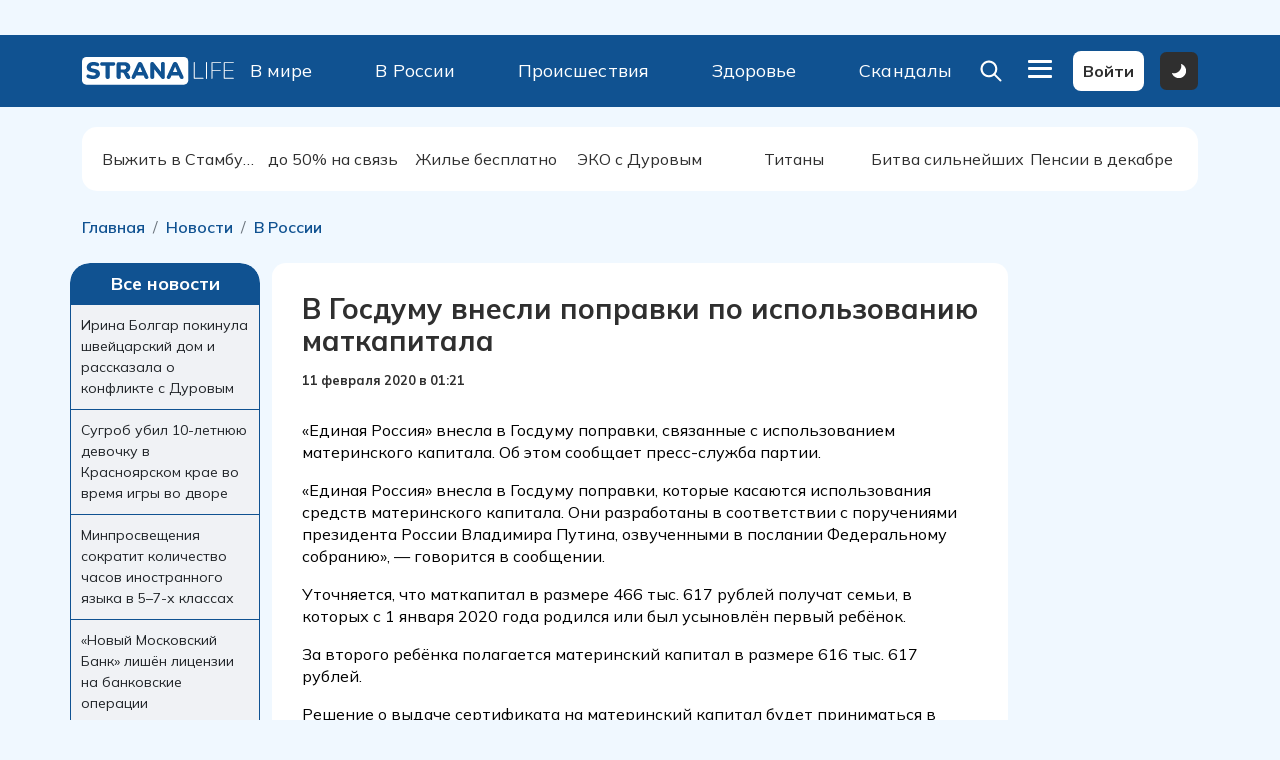

--- FILE ---
content_type: text/html; charset=UTF-8
request_url: https://strana.life/news/v_rossii/v_gosdumu_vnesli_popravki_po_ispolzovaniju_matkapitala/
body_size: 56209
content:
<!DOCTYPE html>
<html lang="ru">

<head>


    <meta http-equiv="Content-Type" content="text/html; charset=UTF-8" />
<meta name="robots" content="index, follow" />
<meta name="keywords" content="в госдуму внесли поправки по использованию маткапитала" />
<meta name="description" content="В Госдуму внесли поправки по использованию маткапитала &#128226; Новости В России &#127381; Главные новости России и мира сегодня" />
<link href="/bitrix/css/luxar.disclaimer/style.css?17184521771727" type="text/css"  rel="stylesheet" />
<link href="/bitrix/css/luxar.disclaimer/themes/light.css?1718452177424" type="text/css"  rel="stylesheet" />
<link href="/bitrix/js/ui/design-tokens/dist/ui.design-tokens.min.css?171845218323463" type="text/css"  rel="stylesheet" />
<link href="/local/templates/strana/components/bitrix/breadcrumb/breadcrumb_v2/style.min.css?1727170836470" type="text/css"  rel="stylesheet" />
<link href="/local/templates/strana/components/bitrix/news/news/bitrix/news.detail/new/style.css?17381385593239" type="text/css"  rel="stylesheet" />
<link href="/local/templates/strana/components/bitrix/system.auth.form/comments/style.min.css?1727170836424" type="text/css"  rel="stylesheet" />
<link href="/local/templates/strana/components/bitrix/catalog.comments/.default/style.min.css?17271708363822" type="text/css"  rel="stylesheet" />
<link href="/bitrix/panel/main/popup.min.css?171845218420774" type="text/css"  rel="stylesheet" />
<link href="/bitrix/components/bitrix/blog/templates/.default/style.min.css?171845216930185" type="text/css"  rel="stylesheet" />
<link href="/bitrix/components/bitrix/blog/templates/.default/themes/green/style.css?17184521691140" type="text/css"  rel="stylesheet" />
<link href="/local/templates/strana/components/bitrix/catalog.comments/.default/themes/blue/style.css?172717083624" type="text/css"  rel="stylesheet" />
<link href="/local/templates/strana/components/bitrix/news.list/detail-news_sub-news/style.css?1735218747154" type="text/css"  rel="stylesheet" />
<link href="/local/templates/strana/components/bitrix/menu/top_v3/style.css?1727171741414" type="text/css"  data-template-style="true"  rel="stylesheet" />
<link href="/local/templates/strana/components/bitrix/menu/top_v2/style.css?1727171741414" type="text/css"  data-template-style="true"  rel="stylesheet" />
<link href="/local/templates/strana/components/bitrix/menu/megamenu-footer_v2/style.css?1727171741193" type="text/css"  data-template-style="true"  rel="stylesheet" />
<link href="/local/templates/strana/template_styles.css?173528428513589" type="text/css"  data-template-style="true"  rel="stylesheet" />
<script>if(!window.BX)window.BX={};if(!window.BX.message)window.BX.message=function(mess){if(typeof mess==='object'){for(let i in mess) {BX.message[i]=mess[i];} return true;}};</script>
<script>(window.BX||top.BX).message({"JS_CORE_LOADING":"Загрузка...","JS_CORE_NO_DATA":"- Нет данных -","JS_CORE_WINDOW_CLOSE":"Закрыть","JS_CORE_WINDOW_EXPAND":"Развернуть","JS_CORE_WINDOW_NARROW":"Свернуть в окно","JS_CORE_WINDOW_SAVE":"Сохранить","JS_CORE_WINDOW_CANCEL":"Отменить","JS_CORE_WINDOW_CONTINUE":"Продолжить","JS_CORE_H":"ч","JS_CORE_M":"м","JS_CORE_S":"с","JSADM_AI_HIDE_EXTRA":"Скрыть лишние","JSADM_AI_ALL_NOTIF":"Показать все","JSADM_AUTH_REQ":"Требуется авторизация!","JS_CORE_WINDOW_AUTH":"Войти","JS_CORE_IMAGE_FULL":"Полный размер"});</script>

<script src="/bitrix/js/main/core/core.min.js?1741931344225353"></script>

<script>BX.Runtime.registerExtension({"name":"main.core","namespace":"BX","loaded":true});</script>
<script>BX.setJSList(["\/bitrix\/js\/main\/core\/core_ajax.js","\/bitrix\/js\/main\/core\/core_promise.js","\/bitrix\/js\/main\/polyfill\/promise\/js\/promise.js","\/bitrix\/js\/main\/loadext\/loadext.js","\/bitrix\/js\/main\/loadext\/extension.js","\/bitrix\/js\/main\/polyfill\/promise\/js\/promise.js","\/bitrix\/js\/main\/polyfill\/find\/js\/find.js","\/bitrix\/js\/main\/polyfill\/includes\/js\/includes.js","\/bitrix\/js\/main\/polyfill\/matches\/js\/matches.js","\/bitrix\/js\/ui\/polyfill\/closest\/js\/closest.js","\/bitrix\/js\/main\/polyfill\/fill\/main.polyfill.fill.js","\/bitrix\/js\/main\/polyfill\/find\/js\/find.js","\/bitrix\/js\/main\/polyfill\/matches\/js\/matches.js","\/bitrix\/js\/main\/polyfill\/core\/dist\/polyfill.bundle.js","\/bitrix\/js\/main\/core\/core.js","\/bitrix\/js\/main\/polyfill\/intersectionobserver\/js\/intersectionobserver.js","\/bitrix\/js\/main\/lazyload\/dist\/lazyload.bundle.js","\/bitrix\/js\/main\/polyfill\/core\/dist\/polyfill.bundle.js","\/bitrix\/js\/main\/parambag\/dist\/parambag.bundle.js"]);
</script>
<script>BX.Runtime.registerExtension({"name":"fx","namespace":"window","loaded":true});</script>
<script>BX.Runtime.registerExtension({"name":"ui.design-tokens","namespace":"window","loaded":true});</script>
<script>BX.Runtime.registerExtension({"name":"main.pageobject","namespace":"window","loaded":true});</script>
<script>(window.BX||top.BX).message({"JS_CORE_LOADING":"Загрузка...","JS_CORE_NO_DATA":"- Нет данных -","JS_CORE_WINDOW_CLOSE":"Закрыть","JS_CORE_WINDOW_EXPAND":"Развернуть","JS_CORE_WINDOW_NARROW":"Свернуть в окно","JS_CORE_WINDOW_SAVE":"Сохранить","JS_CORE_WINDOW_CANCEL":"Отменить","JS_CORE_WINDOW_CONTINUE":"Продолжить","JS_CORE_H":"ч","JS_CORE_M":"м","JS_CORE_S":"с","JSADM_AI_HIDE_EXTRA":"Скрыть лишние","JSADM_AI_ALL_NOTIF":"Показать все","JSADM_AUTH_REQ":"Требуется авторизация!","JS_CORE_WINDOW_AUTH":"Войти","JS_CORE_IMAGE_FULL":"Полный размер"});</script>
<script>BX.Runtime.registerExtension({"name":"window","namespace":"window","loaded":true});</script>
<script>(window.BX||top.BX).message({"LANGUAGE_ID":"ru","FORMAT_DATE":"DD.MM.YYYY","FORMAT_DATETIME":"DD.MM.YYYY HH:MI:SS","COOKIE_PREFIX":"BITRIX_SM","SERVER_TZ_OFFSET":"18000","UTF_MODE":"Y","SITE_ID":"s2","SITE_DIR":"\/","USER_ID":"","SERVER_TIME":1769264799,"USER_TZ_OFFSET":0,"USER_TZ_AUTO":"Y","bitrix_sessid":"452184f20b90dc692bf15df73cc7eb11"});</script>


<script src="/bitrix/js/main/core/core_fx.min.js?17184521789768"></script>
<script src="/bitrix/js/luxar.disclaimer/script.js?17184521774198"></script>
<script src="/bitrix/js/main/pageobject/pageobject.min.js?1718452177570"></script>
<script src="/bitrix/js/main/core/core_window.min.js?171845217876324"></script>
<script>BX.ready(function(){luxarDisclaimer.params={'text':'Сайт использует файлы cookies и сервис сбора технических данных его посетителей.<br>Продолжая использовать данный ресурс, вы автоматически соглашаетесь с использованием данных технологий.','theme':'light','position':'bottom','size':'small','time':'30','button_on':'Y','button_text':'Принимаю'};luxarDisclaimer.show();});</script>
<script data-skip-moving="true">window.yaContextCb=window.yaContextCb||[]</script><script src="https://yandex.ru/ads/system/context.js"  data-skip-moving="true" async></script>



<script src="/local/templates/strana/components/bitrix/catalog.comments/.default/script.min.js?17271708365833"></script>
<script>var _ba = _ba || []; _ba.push(["aid", "3214ab09ece60318553fd7b8dc95ec65"]); _ba.push(["host", "strana.life"]); (function() {var ba = document.createElement("script"); ba.type = "text/javascript"; ba.async = true;ba.src = (document.location.protocol == "https:" ? "https://" : "http://") + "bitrix.info/ba.js";var s = document.getElementsByTagName("script")[0];s.parentNode.insertBefore(ba, s);})();</script>




	

    
    <title>В Госдуму внесли поправки по использованию маткапитала &#128226; - Страна Лайф</title>
    <link rel="icon" href="/favicon.ico">         <!--<link href="https://cdn.jsdelivr.net/npm/bootstrap@5.2.3/dist/css/bootstrap.min.css" rel="stylesheet" integrity="sha384-rbsA2VBKQhggwzxH7pPCaAqO46MgnOM80zW1RWuH61DGLwZJEdK2Kadq2F9CUG65" crossorigin="anonymous">-->
    <link rel="stylesheet" href="/local/templates/strana/assets/css/bootstrap/bootstrap.min.css">
    <link rel="stylesheet" href="/local/templates/strana/assets/css/style.css?rand=1769264799">
    
    				<link rel="stylesheet" title="theme" type="text/css" href="/local/templates/strana/theme-light.css">
		
    <!--    <link rel="stylesheet" title="theme" type="text/css" href="styles/--><!--.css" id="theme-link">-->


    <!--    <link rel="stylesheet" title="theme" href="--><!--/assets/css/theme-dark.css" media="(prefers-color-scheme: dark)">-->
    <!--    <link rel="stylesheet" title="theme" href="--><!--/assets/css/theme-light.css" media="(prefers-color-scheme: no-preference), (prefers-color-scheme: light)">-->

    <meta name="yandex-verification" content="283a933b39140166" />
    <meta charset="UTF-8">
    <meta name="viewport" content="width=device-width, initial-scale=1">
    <meta name="twitter:card" content="summary_large_image" />
    <link rel="stylesheet" href="/local/templates/strana/assets/splidejs/dist/css/themes/splide-sea-green.min.css">
    <link rel="stylesheet" href="/local/templates/strana/assets/js/swiper/swiper-bundle.min.css" />

    <link rel="stylesheet" href="/local/templates/strana/assets/js/fancybox/fancyboxudm.css" />
    <script src="https://ajax.googleapis.com/ajax/libs/jquery/3.6.1/jquery.min.js"></script>
    <script src="/local/templates/strana/assets/js/fancybox/fancyboxumd.js"></script>
    <script src="/local/templates/strana/script.js"></script>
    <!--    <script src="//maxcdn.bootstrapcdn.com/bootstrap/4.0.0/js/bootstrap.min.js"></script>-->
    <meta property="og:title" content="В Госдуму внесли поправки по использованию маткапитала &#128226;" /><meta property="og:description" content="В Госдуму внесли поправки по использованию маткапитала &#128226; Новости В России &#127381; Главные новости России и мира сегодня" />


    <meta name="zen-verification" content="OvEZ2Y0yESu9enx7GHjvpCtC40rBB4R8sLYxYy7wKtfsMHzB8FhwuPDXSsqWajbZ" />


    <!-- Yandex.Metrika counter -->
    <script type="text/javascript">
        (function(m, e, t, r, i, k, a) {
            m[i] = m[i] || function() {
                (m[i].a = m[i].a || []).push(arguments)
            };
            m[i].l = 1 * new Date();
            for (var j = 0; j < document.scripts.length; j++) {
                if (document.scripts[j].src === r) {
                    return;
                }
            }
            k = e.createElement(t), a = e.getElementsByTagName(t)[0], k.async = 1, k.src = r, a.parentNode.insertBefore(k, a)
        })
        (window, document, "script", "https://mc.yandex.ru/metrika/tag.js", "ym");

        ym(28170666, "init", {
            clickmap: true,
            trackLinks: true,
            accurateTrackBounce: true
        });
    </script>
    <noscript>
        <div><img src="https://mc.yandex.ru/watch/28170666" style="position:absolute; left:-9999px;" alt="" /></div>
    </noscript>
    <!-- /Yandex.Metrika counter -->


<!-- Yandex.RTB -->
<script>window.yaContextCb=window.yaContextCb||[]</script>
<script src="https://yandex.ru/ads/system/context.js" async></script>


<!-- Для видео рекламы - иначе она пролистывает страницу -->
<style>#mv-wrapper{position: fixed; z-index: 10;}</style>


<!--  Adwile  -->
<script async src="https://jsn.24smi.net/smi.js"></script>

<!-- Gnezdo2 -->
<script src='https://news.2xclock.com/loader.min.js' crossorigin='use-credentials' async></script>
<script>
    (function(w, d, c, s, t){
        w[c] = w[c] || [];
        w[c].push(function(){
            gnezdo.create({
                
                tizerId: 368191,
            });
        });
    })(window, document, 'gnezdoAsyncCallbacks');
</script>    
    </head>

<body class="newsv_rossiiv_gosdumu_vnesli_popravki_po_ispolzovaniju_matkapitala_page" style="padding-right: 7px;    overflow: hidden;">

    <!-- Yandex.RTB R-A-465829-11 -->
<script>
window.yaContextCb.push(() => {
    Ya.Context.AdvManager.render({
        "blockId": "R-A-465829-11",
        "type": "fullscreen",
        "platform": "touch"
    })
})
</script>

<!-- Видео реклама -->
<script type="text/javascript">
  (
    () => {
      const script = document.createElement("script");
      script.src = "https://cdn1.moe.video/p/cr.js";
      script.onload = () => {
        addContentRoll({
	width: '100%',
	placement: 11501,
	promo: true,
	advertCount: 50,
	slot: 'page',
	sound: 'onclick',
	deviceMode: 'all',
	background: 'none',
	fly:{
		mode: 'stick',
		width: 445,
		closeSecOffset: 5,
		position: 'bottom-right',
		indent:{
			left: 0,
			right: 0,
			top: 0,
			bottom: 0,
                },
		positionMobile: 'bottom',
            },
        });
      };
      document.body.append(script);
    }
  )()
</script>
<!-- / Видео реклама -->

    <!--LiveInternet counter-->
    <script>
        new Image().src = "https://counter.yadro.ru/hit;HoldingGorodaLife?r" +
            escape(document.referrer) + ((typeof(screen) == "undefined") ? "" :
                ";s" + screen.width + "*" + screen.height + "*" + (screen.colorDepth ?
                    screen.colorDepth : screen.pixelDepth)) + ";u" + escape(document.URL) +
            ";h" + escape(document.title.substring(0, 150)) +
            ";" + Math.random();
    </script><!--/LiveInternet-->

    <!-- Yandex.RTB R-A-465829-5 -->
   <!--<script>
        window.yaContextCb.push(() => {
            Ya.Context.AdvManager.render({
                "blockId": "R-A-465829-5",
                "type": "floorAd",
                "platform": "touch"
            })
        })
    </script>-->

<!-- Top.Mail.Ru counter -->
<script type="text/javascript">
var _tmr = window._tmr || (window._tmr = []);
_tmr.push({id: "3635671", type: "pageView", start: (new Date()).getTime()});
(function (d, w, id) {
  if (d.getElementById(id)) return;
  var ts = d.createElement("script"); ts.type = "text/javascript"; ts.async = true; ts.id = id;
  ts.src = "https://top-fwz1.mail.ru/js/code.js";
  var f = function () {var s = d.getElementsByTagName("script")[0]; s.parentNode.insertBefore(ts, s);};
  if (w.opera == "[object Opera]") { d.addEventListener("DOMContentLoaded", f, false); } else { f(); }
})(document, window, "tmr-code");
</script>
<noscript><div><img src="https://top-fwz1.mail.ru/counter?id=3635671;js=na" style="position:absolute;left:-9999px;" alt="Top.Mail.Ru" /></div></noscript>
<!-- /Top.Mail.Ru counter -->

    
    <div class="topper_reklama">
        <div id="comp_6be8f80ec426f40a226b717a4027958b">      <section class="section__upper-title" style="margin-bottom:15px">
      <div class="container">
        <div class="justify-content-center d-flex align-items-center upper-item">
                          
          <div class="me-5 pt-3 pt-lg-0 position-relative" id="bx_3218110189_93746">
            <!-- Yandex.RTB R-A-465829-4 -->
<div id="yandex_rtb_R-A-465829-4"></div>
<script>window.yaContextCb.push(()=>{
	Ya.Context.AdvManager.render({
		"blockId": "R-A-465829-4",
		"renderTo": "yandex_rtb_R-A-465829-4"
	})
})
</script>                <div class="news-preview-tex text-center"></div>
          </div>

        
                </div>
      </div>
    </section>
  </div></div>



    <header class="header_block">
        <div class="header__desktop">
            <div class="container">
                <div class="d-flex justify-content-between align-items-center">
                    <div>
                        <a href="/">
                            <svg width="153" viewBox="0 0 1281 264" fill="none" xmlns="http://www.w3.org/2000/svg"> <rect y="15.7708" width="889.632" height="228.878" rx="37.227" fill="white"/> <path d="M92.424 198.132C87.2564 198.132 81.8304 197.744 76.146 196.969C70.5909 196.323 65.2941 195.289 60.2556 193.868C55.2172 192.447 50.6956 190.768 46.6907 188.83C43.2025 187.15 40.7479 184.954 39.3268 182.241C37.9057 179.399 37.389 176.428 37.7766 173.327C38.1641 170.227 39.2622 167.514 41.0709 165.188C42.8796 162.734 45.2696 161.119 48.241 160.344C51.2123 159.439 54.5713 159.827 58.3178 161.506C63.227 163.832 68.7822 165.64 74.9833 166.932C81.1845 168.224 86.998 168.87 92.424 168.87C100.951 168.87 106.893 167.772 110.252 165.576C113.74 163.25 115.484 160.408 115.484 157.049C115.484 154.078 114.257 151.688 111.803 149.879C109.477 148.07 105.278 146.52 99.2065 145.228L76.5336 140.384C64.1314 137.8 54.8943 133.278 48.8223 126.819C42.7504 120.359 39.7144 112.026 39.7144 101.82C39.7144 95.1025 41.0709 89.0305 43.7839 83.6045C46.6261 78.0494 50.5664 73.3339 55.6048 69.4582C60.7724 65.5825 66.8443 62.6111 73.8206 60.5441C80.9261 58.3479 88.8067 57.2497 97.4624 57.2497C104.18 57.2497 110.963 58.0249 117.81 59.5752C124.786 60.9963 130.793 63.1925 135.832 66.1639C138.803 67.7141 140.935 69.8458 142.227 72.5588C143.519 75.2718 144.035 78.1139 143.777 81.0853C143.519 83.9275 142.485 86.4467 140.677 88.643C138.997 90.8392 136.672 92.3249 133.7 93.1C130.858 93.746 127.435 93.2292 123.43 91.5497C119.683 89.8703 115.42 88.6429 110.64 87.8678C105.989 86.9635 101.467 86.5113 97.0749 86.5113C92.2948 86.5113 88.2253 87.0927 84.8664 88.2554C81.5074 89.2889 78.9236 90.8392 77.115 92.9062C75.4355 94.9733 74.5958 97.3633 74.5958 100.076C74.5958 102.789 75.6939 105.115 77.8901 107.053C80.2155 108.861 84.4142 110.411 90.4862 111.703L112.965 116.548C125.497 119.261 134.863 123.718 141.064 129.919C147.265 136.12 150.366 144.195 150.366 154.142C150.366 160.86 149.009 166.932 146.296 172.358C143.583 177.784 139.708 182.435 134.669 186.311C129.631 190.057 123.559 192.964 116.453 195.031C109.348 197.098 101.338 198.132 92.424 198.132ZM215.036 197.744C209.351 197.744 204.959 196.194 201.858 193.093C198.758 189.863 197.207 185.406 197.207 179.722V88.4492H166.783C162.003 88.4492 158.321 87.2219 155.737 84.7673C153.283 82.1834 152.055 78.5661 152.055 73.9153C152.055 69.1352 153.283 65.5179 155.737 63.0633C158.321 60.6087 162.003 59.3814 166.783 59.3814H263.288C268.068 59.3814 271.685 60.6087 274.14 63.0633C276.724 65.5179 278.016 69.1352 278.016 73.9153C278.016 78.5661 276.724 82.1834 274.14 84.7673C271.685 87.2219 268.068 88.4492 263.288 88.4492H232.864V179.722C232.864 185.406 231.378 189.863 228.407 193.093C225.435 196.194 220.978 197.744 215.036 197.744ZM307.579 197.744C301.894 197.744 297.502 196.194 294.401 193.093C291.301 189.863 289.75 185.406 289.75 179.722V77.4034C289.75 71.5898 291.301 67.1328 294.401 64.0322C297.631 60.9317 302.088 59.3814 307.772 59.3814H355.444C370.946 59.3814 382.897 63.1925 391.294 70.8147C399.82 78.3077 404.084 88.7721 404.084 102.208C404.084 110.864 402.146 118.421 398.27 124.881C394.524 131.211 389.033 136.12 381.798 139.608C374.693 142.967 365.908 144.647 355.444 144.647L356.994 141.159H366.296C371.851 141.159 376.76 142.515 381.023 145.228C385.287 147.812 388.839 151.817 391.681 157.243L401.371 174.684C403.438 178.43 404.407 182.112 404.278 185.729C404.148 189.218 402.727 192.124 400.014 194.45C397.43 196.646 393.619 197.744 388.581 197.744C383.542 197.744 379.408 196.711 376.179 194.644C373.078 192.576 370.3 189.347 367.846 184.954L350.211 152.592C348.661 149.75 346.659 147.812 344.204 146.779C341.879 145.616 339.166 145.034 336.065 145.034H325.407V179.722C325.407 185.406 323.921 189.863 320.95 193.093C317.978 196.194 313.521 197.744 307.579 197.744ZM325.407 119.842H349.049C355.896 119.842 361.128 118.486 364.745 115.773C368.363 113.06 370.171 108.861 370.171 103.177C370.171 97.7509 368.363 93.6814 364.745 90.9684C361.128 88.1262 355.896 86.7051 349.049 86.7051H325.407V119.842ZM430.319 197.744C426.314 197.744 422.955 196.84 420.242 195.031C417.529 193.093 415.85 190.509 415.204 187.28C414.558 183.921 415.139 180.174 416.948 176.04L465.2 72.1712C467.526 67.1328 470.368 63.4509 473.727 61.1254C477.215 58.8 481.155 57.6373 485.548 57.6373C489.94 57.6373 493.751 58.8 496.981 61.1254C500.34 63.4509 503.247 67.1328 505.701 72.1712L553.954 176.04C556.021 180.174 556.732 183.921 556.086 187.28C555.569 190.639 553.954 193.222 551.241 195.031C548.657 196.84 545.427 197.744 541.552 197.744C536.384 197.744 532.379 196.581 529.537 194.256C526.824 191.931 524.369 188.184 522.173 183.016L511.709 158.406L525.274 168.289H445.434L459.193 158.406L448.729 183.016C446.403 188.184 444.013 191.931 441.558 194.256C439.104 196.581 435.357 197.744 430.319 197.744ZM485.16 96.5882L462.681 150.267L457.255 140.965H513.647L508.221 150.267L485.548 96.5882H485.16ZM588.389 197.744C582.963 197.744 578.829 196.323 575.986 193.481C573.144 190.639 571.723 186.44 571.723 180.885V75.2718C571.723 69.5874 573.144 65.2595 575.986 62.2881C578.829 59.1876 582.575 57.6373 587.226 57.6373C591.36 57.6373 594.59 58.4124 596.915 59.9627C599.241 61.513 601.824 64.0968 604.667 67.7141L666.097 144.453H660.671V74.3028C660.671 68.8769 662.027 64.7428 664.74 61.9006C667.582 59.0584 671.716 57.6373 677.142 57.6373C682.568 57.6373 686.638 59.0584 689.351 61.9006C692.193 64.7428 693.614 68.8769 693.614 74.3028V181.66C693.614 186.569 692.322 190.509 689.738 193.481C687.155 196.323 683.666 197.744 679.274 197.744C674.881 197.744 671.393 196.969 668.81 195.419C666.355 193.739 663.707 191.155 660.864 187.667L599.434 110.734H604.86V180.885C604.86 186.44 603.439 190.639 600.597 193.481C597.884 196.323 593.815 197.744 588.389 197.744ZM724.971 197.744C720.966 197.744 717.607 196.84 714.894 195.031C712.181 193.093 710.502 190.509 709.856 187.28C709.21 183.921 709.791 180.174 711.6 176.04L759.852 72.1712C762.178 67.1328 765.02 63.4509 768.379 61.1254C771.867 58.8 775.807 57.6373 780.2 57.6373C784.592 57.6373 788.403 58.8 791.633 61.1254C794.992 63.4509 797.899 67.1328 800.353 72.1712L848.606 176.04C850.673 180.174 851.384 183.921 850.738 187.28C850.221 190.639 848.606 193.222 845.893 195.031C843.309 196.84 840.079 197.744 836.204 197.744C831.036 197.744 827.031 196.581 824.189 194.256C821.476 191.931 819.021 188.184 816.825 183.016L806.361 158.406L819.926 168.289H740.086L753.845 158.406L743.381 183.016C741.055 188.184 738.665 191.931 736.21 194.256C733.756 196.581 730.009 197.744 724.971 197.744ZM779.812 96.5882L757.333 150.267L751.907 140.965H808.299L802.873 150.267L780.2 96.5882H779.812Z" fill="#105291"/> <path d="M940.402 196C939.11 196 938.076 195.612 937.301 194.837C936.526 194.062 936.139 193.029 936.139 191.737V62.4819C936.139 61.0608 936.462 60.0273 937.107 59.3814C937.883 58.6062 938.916 58.2187 940.208 58.2187C941.5 58.2187 942.469 58.6062 943.115 59.3814C943.89 60.0273 944.278 61.0608 944.278 62.4819V188.442H1014.04C1015.46 188.442 1016.49 188.765 1017.14 189.411C1017.92 190.057 1018.3 190.962 1018.3 192.124C1018.3 193.416 1017.92 194.385 1017.14 195.031C1016.49 195.677 1015.46 196 1014.04 196H940.402ZM1042.4 197.163C1041.11 197.163 1040.07 196.775 1039.3 196C1038.65 195.225 1038.33 194.191 1038.33 192.899V62.4819C1038.33 61.0608 1038.65 60.0273 1039.3 59.3814C1040.07 58.6062 1041.11 58.2187 1042.4 58.2187C1043.69 58.2187 1044.66 58.6062 1045.31 59.3814C1046.08 60.0273 1046.47 61.0608 1046.47 62.4819V192.899C1046.47 194.191 1046.15 195.225 1045.5 196C1044.85 196.775 1043.82 197.163 1042.4 197.163ZM1088.59 197.163C1087.04 197.163 1085.82 196.775 1084.91 196C1084.14 195.096 1083.75 193.868 1083.75 192.318V64.226C1083.75 62.6757 1084.14 61.513 1084.91 60.7379C1085.82 59.8335 1087.04 59.3814 1088.59 59.3814H1161.07C1162.36 59.3814 1163.33 59.7043 1163.98 60.3503C1164.75 60.9962 1165.14 61.9006 1165.14 63.0633C1165.14 64.3552 1164.75 65.3241 1163.98 65.9701C1163.33 66.616 1162.36 66.939 1161.07 66.939H1091.89V122.943H1157.19C1158.48 122.943 1159.45 123.266 1160.1 123.912C1160.87 124.558 1161.26 125.462 1161.26 126.625C1161.26 127.917 1160.87 128.886 1160.1 129.532C1159.45 130.178 1158.48 130.501 1157.19 130.501H1091.89V192.318C1091.89 195.548 1090.79 197.163 1088.59 197.163ZM1192.49 196C1190.94 196 1189.71 195.612 1188.81 194.837C1188.03 193.933 1187.64 192.706 1187.64 191.155V64.226C1187.64 62.6757 1188.03 61.513 1188.81 60.7379C1189.71 59.8335 1190.94 59.3814 1192.49 59.3814H1266.9C1268.19 59.3814 1269.16 59.7043 1269.81 60.3503C1270.58 60.9962 1270.97 61.9006 1270.97 63.0633C1270.97 64.3552 1270.58 65.3241 1269.81 65.9701C1269.16 66.616 1268.19 66.939 1266.9 66.939H1195.78V122.943H1263.03C1264.32 122.943 1265.29 123.266 1265.93 123.912C1266.71 124.558 1267.1 125.462 1267.1 126.625C1267.1 127.917 1266.71 128.886 1265.93 129.532C1265.29 130.178 1264.32 130.501 1263.03 130.501H1195.78V188.442H1266.9C1268.19 188.442 1269.16 188.765 1269.81 189.411C1270.58 190.057 1270.97 190.962 1270.97 192.124C1270.97 193.416 1270.58 194.385 1269.81 195.031C1269.16 195.677 1268.19 196 1266.9 196H1192.49Z" fill="white"/> </svg>                        </a>

                    </div>

                    <div class="menu-head-search search-page" id="search_inner" style="height: 45px">
                        <div class="search-page">
                            <form method="get" action="/search/">
                                                                    <!--                                <input style="width: 35vw" type="text" class="form-control me-3 form-control-lg" placeholder="Введите для поиска" aria-label="Recipient's username" aria-describedby="button-addon2" name="q" value="--><!--">-->
                                    <!---->
                                    <input style="width: 35vw" type="text" name="q" value="" size="40" />
                                                                                                &nbsp;<input type="submit" value="Искать" />
                                <input type="hidden" name="how" value="d" />
                                                            </form><br />

                            
                                                                                                                </div>



                    </div>

                    <div id="menu_inner" class="active_block justify-content-between align-items-center header-links w-50 "><div><a href="/news/v_mire/">В мире</a></div>
<div><a href="/news/v_rossii/">В России</a></div>
<div><a href="/news/proisshestviya_i_kriminal/">Происшествия</a></div>
<div><a href="/news/zdorove_i_ekologiya/">Здоровье</a></div>
<div><a href="/news/skandaly_i_sensatsii/">Скандалы</a></div>
</div>
                    <div class="d-flex justify-content-between align-items-center">
                        <div>
                            <a class="btn btn-after-click1 hidden-block" type="button" id="btn2" value="Click">

                                <svg width="28" height="28" viewBox="0 0 40 32" fill="none" xmlns="http://www.w3.org/2000/svg">
                                    <line x1="7.14209" y1="29.5978" x2="32.5979" y2="4.142" stroke="white" stroke-width="4" stroke-linecap="round" />
                                    <line x1="2" y1="-2" x2="38" y2="-2" transform="matrix(-0.707107 -0.707107 -0.707107 0.707107 32.2842 32.2842)" stroke="white" stroke-width="4" stroke-linecap="round" />
                                </svg>

                            </a>
                        </div>
                        <div>
                            <a class="btn btn-after-click" type="button" id="btn1" value="Click">
                                <!--                        <a class="btn" data-bs-toggle="modal" href="#my-modal" role="button">-->
                                <svg width="28" height="28" viewBox="0 0 28 28" fill="none" xmlns="http://www.w3.org/2000/svg">
                                    <path fill-rule="evenodd" clip-rule="evenodd" d="M19.767 17.8653L26.9403 25.0387C27.1925 25.291 27.3341 25.6331 27.3339 25.9898C27.3338 26.3465 27.192 26.6885 26.9397 26.9407C26.6874 27.1928 26.3452 27.3344 25.9885 27.3342C25.6318 27.3341 25.2898 27.1923 25.0377 26.94L17.8643 19.7667C15.72 21.4276 13.0234 22.2092 10.3232 21.9525C7.62298 21.6958 5.12198 20.42 3.32898 18.3848C1.53598 16.3496 0.585662 13.7077 0.671344 10.9967C0.757026 8.28569 1.87228 5.70913 3.79022 3.79119C5.70816 1.87325 8.28471 0.758002 10.9957 0.672321C13.7068 0.586639 16.3486 1.53696 18.3838 3.32996C20.419 5.12296 21.6948 7.62395 21.9515 10.3242C22.2082 13.0244 21.4266 15.7209 19.7657 17.8653H19.767ZM11.3337 19.3333C13.4554 19.3333 15.4902 18.4905 16.9905 16.9902C18.4908 15.4899 19.3337 13.4551 19.3337 11.3333C19.3337 9.21159 18.4908 7.17676 16.9905 5.67646C15.4902 4.17617 13.4554 3.33332 11.3337 3.33332C9.21194 3.33332 7.17711 4.17617 5.67682 5.67646C4.17653 7.17676 3.33368 9.21159 3.33368 11.3333C3.33368 13.4551 4.17653 15.4899 5.67682 16.9902C7.17711 18.4905 9.21194 19.3333 11.3337 19.3333Z" fill="white" />
                                </svg>
                            </a>
                            <div id="my-modal" class="modal fade search" tabindex="-1" role="dialog" aria-labelledby="my-modal-title" aria-hidden="true">
                                <div class="modal-dialog modal-dialog-centered  modal-xl" role="document">
                                    <div class="modal-content">
                                        <button class="close d-sm-none" data-dismiss="modal" aria-label="Close">
                                            <span aria-hidden="true">&times;</span>
                                        </button>
                                        <div class="modal-body">
                                            <div class="container">
                                                <form method="get" action="/search/">
                                                    <div class="form-row">
                                                        <div class="input-group">
                                                            <input type="text" class="form-control me-3 form-control-lg" placeholder="" aria-label="Recipient's username" aria-describedby="button-addon2" name="q" value="">
                                                            <div class="input-group-append me-3">
                                                                <button class="btn btn-lg btn-link text-white bg-dark" type="submit">
                                                                    <svg width="28" height="28" viewBox="0 0 28 28" fill="none" xmlns="http://www.w3.org/2000/svg">
                                                                        <path fill-rule="evenodd" clip-rule="evenodd" d="M19.767 17.8653L26.9403 25.0387C27.1925 25.291 27.3341 25.6331 27.3339 25.9898C27.3338 26.3465 27.192 26.6885 26.9397 26.9407C26.6874 27.1928 26.3452 27.3344 25.9885 27.3342C25.6318 27.3341 25.2898 27.1923 25.0377 26.94L17.8643 19.7667C15.72 21.4276 13.0234 22.2092 10.3232 21.9525C7.62298 21.6958 5.12198 20.42 3.32898 18.3848C1.53598 16.3496 0.585662 13.7077 0.671344 10.9967C0.757026 8.28569 1.87228 5.70913 3.79022 3.79119C5.70816 1.87325 8.28471 0.758002 10.9957 0.672321C13.7068 0.586639 16.3486 1.53696 18.3838 3.32996C20.419 5.12296 21.6948 7.62395 21.9515 10.3242C22.2082 13.0244 21.4266 15.7209 19.7657 17.8653H19.767ZM11.3337 19.3333C13.4554 19.3333 15.4902 18.4905 16.9905 16.9902C18.4908 15.4899 19.3337 13.4551 19.3337 11.3333C19.3337 9.21159 18.4908 7.17676 16.9905 5.67646C15.4902 4.17617 13.4554 3.33332 11.3337 3.33332C9.21194 3.33332 7.17711 4.17617 5.67682 5.67646C4.17653 7.17676 3.33368 9.21159 3.33368 11.3333C3.33368 13.4551 4.17653 15.4899 5.67682 16.9902C7.17711 18.4905 9.21194 19.3333 11.3337 19.3333Z" fill="white" />
                                                                    </svg>
                                                                </button>
                                                            </div>
                                                            <div class="input-group-append">
                                                                <button class="btn btn-lg text-white bg-dark d-sm-block d-none" type="button" data-bs-dismiss="modal" aria-label="Close">
                                                                    &times;
                                                                </button>
                                                            </div>
                                                        </div>
                                                    </div>
                                                </form>
                                            </div>
                                        </div>
                                    </div>
                                </div>
                            </div>

                        </div>
                        <div>
                            <div class="">
                                <div class="d-flex justify-content-between">
                                    <a class="nav-button ml-auto mx-2">
                                        <span id="nav-icon3">
                                            <span></span>
                                            <span></span>
                                            <span></span>

                                        </span>
                                    </a>
                                </div>
                            </div> <!--navbar end-->

                            <div class="bg-grey-blur-non">

                            </div><!--main-menu end-->
                        </div>

                        <div class="ps-2 is-actived">
                            <a href="/personal/" class="btn-white-header fw-bold py-3 px-4">
                                Войти                            </a>
                        </div>
                        <div class="ms-3">
                            <div class="theme">
                                <svg width="48" class="changeTheme" height="48" data-theme="dark" viewBox="0 0 48 48" fill="none" xmlns="http://www.w3.org/2000/svg" style="display: none;">
                                    <rect width="48" height="48" rx="8" fill="#2F2F2F" />
                                    <path d="M17.6716 26.8687C22.751 26.8687 26.8686 22.751 26.8686 17.6716C26.8686 16.7425 26.7308 15.8455 26.4746 15C30.251 16.1446 33 19.6528 33 23.803C33 28.8824 28.8823 33 23.803 33C19.6527 33 16.1446 30.251 15 26.4746C15.8455 26.7309 16.7424 26.8687 17.6716 26.8687Z" fill="white" />
                                </svg>
                                <svg class="changeTheme" data-theme="light" width="48" height="48" viewBox="0 0 50 48" fill="none" xmlns="http://www.w3.org/2000/svg">
                                    <rect width="48" height="48" rx="8" fill="#2F2F2F" />
                                    <path d="M32.3667 24.5C32.3667 25.957 31.9346 27.3813 31.1252 28.5927C30.3157 29.8041 29.1652 30.7483 27.8191 31.3059C26.473 31.8635 24.9918 32.0094 23.5628 31.7251C22.1338 31.4409 20.8212 30.7393 19.791 29.709C18.7607 28.6788 18.0591 27.3662 17.7749 25.9372C17.4906 24.5082 17.6365 23.027 18.1941 21.6809C18.7517 20.3348 19.6959 19.1843 20.9073 18.3748C22.1187 17.5654 23.543 17.1333 25 17.1333C26.9529 17.1362 28.825 17.9132 30.2059 19.2941C31.5868 20.675 32.3638 22.5471 32.3667 24.5ZM25 15.4C25.2299 15.4 25.4503 15.3087 25.6128 15.1462C25.7754 14.9836 25.8667 14.7632 25.8667 14.5333V12.3667C25.8667 12.1368 25.7754 11.9164 25.6128 11.7538C25.4503 11.5913 25.2299 11.5 25 11.5C24.7701 11.5 24.5497 11.5913 24.3872 11.7538C24.2246 11.9164 24.1333 12.1368 24.1333 12.3667V14.5333C24.1333 14.7632 24.2246 14.9836 24.3872 15.1462C24.5497 15.3087 24.7701 15.4 25 15.4ZM17.3408 18.065C17.5047 18.2245 17.7243 18.3137 17.9529 18.3137C18.1816 18.3137 18.4012 18.2245 18.565 18.065C18.7271 17.9025 18.8181 17.6824 18.8181 17.4529C18.8181 17.2234 18.7271 17.0033 18.565 16.8408L17.0375 15.3025C16.9598 15.2078 16.8631 15.1305 16.7537 15.0754C16.6443 15.0203 16.5246 14.9888 16.4022 14.9828C16.2799 14.9767 16.1577 14.9964 16.0434 15.0405C15.9291 15.0846 15.8253 15.1521 15.7387 15.2387C15.6521 15.3253 15.5846 15.4291 15.5405 15.5434C15.4964 15.6577 15.4767 15.7799 15.4828 15.9022C15.4888 16.0246 15.5203 16.1443 15.5754 16.2537C15.6305 16.3631 15.7078 16.4598 15.8025 16.5375L17.3408 18.065ZM15.9 24.5C15.9 24.2701 15.8087 24.0497 15.6462 23.8872C15.4836 23.7246 15.2632 23.6333 15.0333 23.6333H12.8667C12.6368 23.6333 12.4164 23.7246 12.2538 23.8872C12.0913 24.0497 12 24.2701 12 24.5C12 24.7299 12.0913 24.9503 12.2538 25.1128C12.4164 25.2754 12.6368 25.3667 12.8667 25.3667H15.0333C15.2632 25.3667 15.4836 25.2754 15.6462 25.1128C15.8087 24.9503 15.9 24.7299 15.9 24.5ZM17.3408 30.935L15.8025 32.4625C15.6398 32.6268 15.5485 32.8487 15.5485 33.08C15.5485 33.3113 15.6398 33.5332 15.8025 33.6975C15.97 33.8547 16.1903 33.9435 16.42 33.9467C16.6501 33.9457 16.8711 33.8565 17.0375 33.6975L18.565 32.1592C18.7144 31.9943 18.7946 31.7783 18.7892 31.5559C18.7837 31.3335 18.6929 31.1217 18.5356 30.9644C18.3783 30.8071 18.1665 30.7163 17.9441 30.7108C17.7217 30.7054 17.5057 30.7856 17.3408 30.935ZM25 33.6C24.7701 33.6 24.5497 33.6913 24.3872 33.8538C24.2246 34.0164 24.1333 34.2368 24.1333 34.4667V36.6333C24.1333 36.8632 24.2246 37.0836 24.3872 37.2462C24.5497 37.4087 24.7701 37.5 25 37.5C25.2299 37.5 25.4503 37.4087 25.6128 37.2462C25.7754 37.0836 25.8667 36.8632 25.8667 36.6333V34.4667C25.8667 34.2368 25.7754 34.0164 25.6128 33.8538C25.4503 33.6913 25.2299 33.6 25 33.6ZM32.6592 30.935C32.4943 30.7856 32.2783 30.7054 32.0559 30.7108C31.8335 30.7163 31.6217 30.8071 31.4644 30.9644C31.3071 31.1217 31.2163 31.3335 31.2108 31.5559C31.2054 31.7783 31.2856 31.9943 31.435 32.1592L32.9625 33.6975C33.1289 33.8565 33.3499 33.9457 33.58 33.9467C33.8097 33.9435 34.03 33.8547 34.1975 33.6975C34.3602 33.5332 34.4515 33.3113 34.4515 33.08C34.4515 32.8487 34.3602 32.6268 34.1975 32.4625L32.6592 30.935ZM37.1333 23.6333H34.9667C34.7368 23.6333 34.5164 23.7246 34.3538 23.8872C34.1913 24.0497 34.1 24.2701 34.1 24.5C34.1 24.7299 34.1913 24.9503 34.3538 25.1128C34.5164 25.2754 34.7368 25.3667 34.9667 25.3667H37.1333C37.3632 25.3667 37.5836 25.2754 37.7462 25.1128C37.9087 24.9503 38 24.7299 38 24.5C38 24.2701 37.9087 24.0497 37.7462 23.8872C37.5836 23.7246 37.3632 23.6333 37.1333 23.6333ZM32.0525 18.3142C32.1651 18.3152 32.2768 18.2936 32.381 18.2508C32.4852 18.2081 32.5798 18.1449 32.6592 18.065L34.1975 16.5375C34.3357 16.3691 34.4063 16.1553 34.3956 15.9378C34.385 15.7202 34.2937 15.5144 34.1397 15.3603C33.9856 15.2063 33.7798 15.115 33.5622 15.1044C33.3447 15.0937 33.1309 15.1643 32.9625 15.3025L31.435 16.8408C31.2729 17.0033 31.1819 17.2234 31.1819 17.4529C31.1819 17.6824 31.2729 17.9025 31.435 18.065C31.5157 18.1462 31.612 18.2101 31.7182 18.253C31.8243 18.2958 31.9381 18.3166 32.0525 18.3142Z" fill="#105291" />
                                </svg>
                            </div>

                        </div>


                    </div>
                </div>
            </div>
        </div>
        <div class="header__mob">
            <div class="d-flex justify-content-between align-items-center px-3 py-2">
                <div>
                    <a href="/">
                        <svg width="153" viewBox="0 0 1281 264" fill="none" xmlns="http://www.w3.org/2000/svg"> <rect y="15.7708" width="889.632" height="228.878" rx="37.227" fill="white"/> <path d="M92.424 198.132C87.2564 198.132 81.8304 197.744 76.146 196.969C70.5909 196.323 65.2941 195.289 60.2556 193.868C55.2172 192.447 50.6956 190.768 46.6907 188.83C43.2025 187.15 40.7479 184.954 39.3268 182.241C37.9057 179.399 37.389 176.428 37.7766 173.327C38.1641 170.227 39.2622 167.514 41.0709 165.188C42.8796 162.734 45.2696 161.119 48.241 160.344C51.2123 159.439 54.5713 159.827 58.3178 161.506C63.227 163.832 68.7822 165.64 74.9833 166.932C81.1845 168.224 86.998 168.87 92.424 168.87C100.951 168.87 106.893 167.772 110.252 165.576C113.74 163.25 115.484 160.408 115.484 157.049C115.484 154.078 114.257 151.688 111.803 149.879C109.477 148.07 105.278 146.52 99.2065 145.228L76.5336 140.384C64.1314 137.8 54.8943 133.278 48.8223 126.819C42.7504 120.359 39.7144 112.026 39.7144 101.82C39.7144 95.1025 41.0709 89.0305 43.7839 83.6045C46.6261 78.0494 50.5664 73.3339 55.6048 69.4582C60.7724 65.5825 66.8443 62.6111 73.8206 60.5441C80.9261 58.3479 88.8067 57.2497 97.4624 57.2497C104.18 57.2497 110.963 58.0249 117.81 59.5752C124.786 60.9963 130.793 63.1925 135.832 66.1639C138.803 67.7141 140.935 69.8458 142.227 72.5588C143.519 75.2718 144.035 78.1139 143.777 81.0853C143.519 83.9275 142.485 86.4467 140.677 88.643C138.997 90.8392 136.672 92.3249 133.7 93.1C130.858 93.746 127.435 93.2292 123.43 91.5497C119.683 89.8703 115.42 88.6429 110.64 87.8678C105.989 86.9635 101.467 86.5113 97.0749 86.5113C92.2948 86.5113 88.2253 87.0927 84.8664 88.2554C81.5074 89.2889 78.9236 90.8392 77.115 92.9062C75.4355 94.9733 74.5958 97.3633 74.5958 100.076C74.5958 102.789 75.6939 105.115 77.8901 107.053C80.2155 108.861 84.4142 110.411 90.4862 111.703L112.965 116.548C125.497 119.261 134.863 123.718 141.064 129.919C147.265 136.12 150.366 144.195 150.366 154.142C150.366 160.86 149.009 166.932 146.296 172.358C143.583 177.784 139.708 182.435 134.669 186.311C129.631 190.057 123.559 192.964 116.453 195.031C109.348 197.098 101.338 198.132 92.424 198.132ZM215.036 197.744C209.351 197.744 204.959 196.194 201.858 193.093C198.758 189.863 197.207 185.406 197.207 179.722V88.4492H166.783C162.003 88.4492 158.321 87.2219 155.737 84.7673C153.283 82.1834 152.055 78.5661 152.055 73.9153C152.055 69.1352 153.283 65.5179 155.737 63.0633C158.321 60.6087 162.003 59.3814 166.783 59.3814H263.288C268.068 59.3814 271.685 60.6087 274.14 63.0633C276.724 65.5179 278.016 69.1352 278.016 73.9153C278.016 78.5661 276.724 82.1834 274.14 84.7673C271.685 87.2219 268.068 88.4492 263.288 88.4492H232.864V179.722C232.864 185.406 231.378 189.863 228.407 193.093C225.435 196.194 220.978 197.744 215.036 197.744ZM307.579 197.744C301.894 197.744 297.502 196.194 294.401 193.093C291.301 189.863 289.75 185.406 289.75 179.722V77.4034C289.75 71.5898 291.301 67.1328 294.401 64.0322C297.631 60.9317 302.088 59.3814 307.772 59.3814H355.444C370.946 59.3814 382.897 63.1925 391.294 70.8147C399.82 78.3077 404.084 88.7721 404.084 102.208C404.084 110.864 402.146 118.421 398.27 124.881C394.524 131.211 389.033 136.12 381.798 139.608C374.693 142.967 365.908 144.647 355.444 144.647L356.994 141.159H366.296C371.851 141.159 376.76 142.515 381.023 145.228C385.287 147.812 388.839 151.817 391.681 157.243L401.371 174.684C403.438 178.43 404.407 182.112 404.278 185.729C404.148 189.218 402.727 192.124 400.014 194.45C397.43 196.646 393.619 197.744 388.581 197.744C383.542 197.744 379.408 196.711 376.179 194.644C373.078 192.576 370.3 189.347 367.846 184.954L350.211 152.592C348.661 149.75 346.659 147.812 344.204 146.779C341.879 145.616 339.166 145.034 336.065 145.034H325.407V179.722C325.407 185.406 323.921 189.863 320.95 193.093C317.978 196.194 313.521 197.744 307.579 197.744ZM325.407 119.842H349.049C355.896 119.842 361.128 118.486 364.745 115.773C368.363 113.06 370.171 108.861 370.171 103.177C370.171 97.7509 368.363 93.6814 364.745 90.9684C361.128 88.1262 355.896 86.7051 349.049 86.7051H325.407V119.842ZM430.319 197.744C426.314 197.744 422.955 196.84 420.242 195.031C417.529 193.093 415.85 190.509 415.204 187.28C414.558 183.921 415.139 180.174 416.948 176.04L465.2 72.1712C467.526 67.1328 470.368 63.4509 473.727 61.1254C477.215 58.8 481.155 57.6373 485.548 57.6373C489.94 57.6373 493.751 58.8 496.981 61.1254C500.34 63.4509 503.247 67.1328 505.701 72.1712L553.954 176.04C556.021 180.174 556.732 183.921 556.086 187.28C555.569 190.639 553.954 193.222 551.241 195.031C548.657 196.84 545.427 197.744 541.552 197.744C536.384 197.744 532.379 196.581 529.537 194.256C526.824 191.931 524.369 188.184 522.173 183.016L511.709 158.406L525.274 168.289H445.434L459.193 158.406L448.729 183.016C446.403 188.184 444.013 191.931 441.558 194.256C439.104 196.581 435.357 197.744 430.319 197.744ZM485.16 96.5882L462.681 150.267L457.255 140.965H513.647L508.221 150.267L485.548 96.5882H485.16ZM588.389 197.744C582.963 197.744 578.829 196.323 575.986 193.481C573.144 190.639 571.723 186.44 571.723 180.885V75.2718C571.723 69.5874 573.144 65.2595 575.986 62.2881C578.829 59.1876 582.575 57.6373 587.226 57.6373C591.36 57.6373 594.59 58.4124 596.915 59.9627C599.241 61.513 601.824 64.0968 604.667 67.7141L666.097 144.453H660.671V74.3028C660.671 68.8769 662.027 64.7428 664.74 61.9006C667.582 59.0584 671.716 57.6373 677.142 57.6373C682.568 57.6373 686.638 59.0584 689.351 61.9006C692.193 64.7428 693.614 68.8769 693.614 74.3028V181.66C693.614 186.569 692.322 190.509 689.738 193.481C687.155 196.323 683.666 197.744 679.274 197.744C674.881 197.744 671.393 196.969 668.81 195.419C666.355 193.739 663.707 191.155 660.864 187.667L599.434 110.734H604.86V180.885C604.86 186.44 603.439 190.639 600.597 193.481C597.884 196.323 593.815 197.744 588.389 197.744ZM724.971 197.744C720.966 197.744 717.607 196.84 714.894 195.031C712.181 193.093 710.502 190.509 709.856 187.28C709.21 183.921 709.791 180.174 711.6 176.04L759.852 72.1712C762.178 67.1328 765.02 63.4509 768.379 61.1254C771.867 58.8 775.807 57.6373 780.2 57.6373C784.592 57.6373 788.403 58.8 791.633 61.1254C794.992 63.4509 797.899 67.1328 800.353 72.1712L848.606 176.04C850.673 180.174 851.384 183.921 850.738 187.28C850.221 190.639 848.606 193.222 845.893 195.031C843.309 196.84 840.079 197.744 836.204 197.744C831.036 197.744 827.031 196.581 824.189 194.256C821.476 191.931 819.021 188.184 816.825 183.016L806.361 158.406L819.926 168.289H740.086L753.845 158.406L743.381 183.016C741.055 188.184 738.665 191.931 736.21 194.256C733.756 196.581 730.009 197.744 724.971 197.744ZM779.812 96.5882L757.333 150.267L751.907 140.965H808.299L802.873 150.267L780.2 96.5882H779.812Z" fill="#105291"/> <path d="M940.402 196C939.11 196 938.076 195.612 937.301 194.837C936.526 194.062 936.139 193.029 936.139 191.737V62.4819C936.139 61.0608 936.462 60.0273 937.107 59.3814C937.883 58.6062 938.916 58.2187 940.208 58.2187C941.5 58.2187 942.469 58.6062 943.115 59.3814C943.89 60.0273 944.278 61.0608 944.278 62.4819V188.442H1014.04C1015.46 188.442 1016.49 188.765 1017.14 189.411C1017.92 190.057 1018.3 190.962 1018.3 192.124C1018.3 193.416 1017.92 194.385 1017.14 195.031C1016.49 195.677 1015.46 196 1014.04 196H940.402ZM1042.4 197.163C1041.11 197.163 1040.07 196.775 1039.3 196C1038.65 195.225 1038.33 194.191 1038.33 192.899V62.4819C1038.33 61.0608 1038.65 60.0273 1039.3 59.3814C1040.07 58.6062 1041.11 58.2187 1042.4 58.2187C1043.69 58.2187 1044.66 58.6062 1045.31 59.3814C1046.08 60.0273 1046.47 61.0608 1046.47 62.4819V192.899C1046.47 194.191 1046.15 195.225 1045.5 196C1044.85 196.775 1043.82 197.163 1042.4 197.163ZM1088.59 197.163C1087.04 197.163 1085.82 196.775 1084.91 196C1084.14 195.096 1083.75 193.868 1083.75 192.318V64.226C1083.75 62.6757 1084.14 61.513 1084.91 60.7379C1085.82 59.8335 1087.04 59.3814 1088.59 59.3814H1161.07C1162.36 59.3814 1163.33 59.7043 1163.98 60.3503C1164.75 60.9962 1165.14 61.9006 1165.14 63.0633C1165.14 64.3552 1164.75 65.3241 1163.98 65.9701C1163.33 66.616 1162.36 66.939 1161.07 66.939H1091.89V122.943H1157.19C1158.48 122.943 1159.45 123.266 1160.1 123.912C1160.87 124.558 1161.26 125.462 1161.26 126.625C1161.26 127.917 1160.87 128.886 1160.1 129.532C1159.45 130.178 1158.48 130.501 1157.19 130.501H1091.89V192.318C1091.89 195.548 1090.79 197.163 1088.59 197.163ZM1192.49 196C1190.94 196 1189.71 195.612 1188.81 194.837C1188.03 193.933 1187.64 192.706 1187.64 191.155V64.226C1187.64 62.6757 1188.03 61.513 1188.81 60.7379C1189.71 59.8335 1190.94 59.3814 1192.49 59.3814H1266.9C1268.19 59.3814 1269.16 59.7043 1269.81 60.3503C1270.58 60.9962 1270.97 61.9006 1270.97 63.0633C1270.97 64.3552 1270.58 65.3241 1269.81 65.9701C1269.16 66.616 1268.19 66.939 1266.9 66.939H1195.78V122.943H1263.03C1264.32 122.943 1265.29 123.266 1265.93 123.912C1266.71 124.558 1267.1 125.462 1267.1 126.625C1267.1 127.917 1266.71 128.886 1265.93 129.532C1265.29 130.178 1264.32 130.501 1263.03 130.501H1195.78V188.442H1266.9C1268.19 188.442 1269.16 188.765 1269.81 189.411C1270.58 190.057 1270.97 190.962 1270.97 192.124C1270.97 193.416 1270.58 194.385 1269.81 195.031C1269.16 195.677 1268.19 196 1266.9 196H1192.49Z" fill="white"/> </svg>                    </a>
                </div>
                <div>
                    <div>
                        <a class="" data-bs-toggle="offcanvas" href="#nav-side" role="button">
                            <span class="navbar-toggler-icon">
                                <svg xmlns="http://www.w3.org/2000/svg" viewBox="0 0 448 512" fill="white">
                                    <!--! Font Awesome Pro 6.3.0 by @fontawesome - https://fontawesome.com License - https://fontawesome.com/license (Commercial License) Copyright 2023 Fonticons, Inc. -->
                                    <path d="M0 96C0 78.3 14.3 64 32 64H416c17.7 0 32 14.3 32 32s-14.3 32-32 32H32C14.3 128 0 113.7 0 96zM0 256c0-17.7 14.3-32 32-32H416c17.7 0 32 14.3 32 32s-14.3 32-32 32H32c-17.7 0-32-14.3-32-32zM448 416c0 17.7-14.3 32-32 32H32c-17.7 0-32-14.3-32-32s14.3-32 32-32H416c17.7 0 32 14.3 32 32z" />
                                </svg>
                            </span>
                        </a>

                        <div class="offcanvas offcanvas-end" tabindex="-1" id="nav-side" aria-labelledby="offcanvasExampleLabel">
                            <div class="offcanvas-header">
                                <div>
                                    <a href="/">
                                        <svg width="153" viewBox="0 0 1281 264" fill="none" xmlns="http://www.w3.org/2000/svg"> <rect y="15.7708" width="889.632" height="228.878" rx="37.227" fill="white"/> <path d="M92.424 198.132C87.2564 198.132 81.8304 197.744 76.146 196.969C70.5909 196.323 65.2941 195.289 60.2556 193.868C55.2172 192.447 50.6956 190.768 46.6907 188.83C43.2025 187.15 40.7479 184.954 39.3268 182.241C37.9057 179.399 37.389 176.428 37.7766 173.327C38.1641 170.227 39.2622 167.514 41.0709 165.188C42.8796 162.734 45.2696 161.119 48.241 160.344C51.2123 159.439 54.5713 159.827 58.3178 161.506C63.227 163.832 68.7822 165.64 74.9833 166.932C81.1845 168.224 86.998 168.87 92.424 168.87C100.951 168.87 106.893 167.772 110.252 165.576C113.74 163.25 115.484 160.408 115.484 157.049C115.484 154.078 114.257 151.688 111.803 149.879C109.477 148.07 105.278 146.52 99.2065 145.228L76.5336 140.384C64.1314 137.8 54.8943 133.278 48.8223 126.819C42.7504 120.359 39.7144 112.026 39.7144 101.82C39.7144 95.1025 41.0709 89.0305 43.7839 83.6045C46.6261 78.0494 50.5664 73.3339 55.6048 69.4582C60.7724 65.5825 66.8443 62.6111 73.8206 60.5441C80.9261 58.3479 88.8067 57.2497 97.4624 57.2497C104.18 57.2497 110.963 58.0249 117.81 59.5752C124.786 60.9963 130.793 63.1925 135.832 66.1639C138.803 67.7141 140.935 69.8458 142.227 72.5588C143.519 75.2718 144.035 78.1139 143.777 81.0853C143.519 83.9275 142.485 86.4467 140.677 88.643C138.997 90.8392 136.672 92.3249 133.7 93.1C130.858 93.746 127.435 93.2292 123.43 91.5497C119.683 89.8703 115.42 88.6429 110.64 87.8678C105.989 86.9635 101.467 86.5113 97.0749 86.5113C92.2948 86.5113 88.2253 87.0927 84.8664 88.2554C81.5074 89.2889 78.9236 90.8392 77.115 92.9062C75.4355 94.9733 74.5958 97.3633 74.5958 100.076C74.5958 102.789 75.6939 105.115 77.8901 107.053C80.2155 108.861 84.4142 110.411 90.4862 111.703L112.965 116.548C125.497 119.261 134.863 123.718 141.064 129.919C147.265 136.12 150.366 144.195 150.366 154.142C150.366 160.86 149.009 166.932 146.296 172.358C143.583 177.784 139.708 182.435 134.669 186.311C129.631 190.057 123.559 192.964 116.453 195.031C109.348 197.098 101.338 198.132 92.424 198.132ZM215.036 197.744C209.351 197.744 204.959 196.194 201.858 193.093C198.758 189.863 197.207 185.406 197.207 179.722V88.4492H166.783C162.003 88.4492 158.321 87.2219 155.737 84.7673C153.283 82.1834 152.055 78.5661 152.055 73.9153C152.055 69.1352 153.283 65.5179 155.737 63.0633C158.321 60.6087 162.003 59.3814 166.783 59.3814H263.288C268.068 59.3814 271.685 60.6087 274.14 63.0633C276.724 65.5179 278.016 69.1352 278.016 73.9153C278.016 78.5661 276.724 82.1834 274.14 84.7673C271.685 87.2219 268.068 88.4492 263.288 88.4492H232.864V179.722C232.864 185.406 231.378 189.863 228.407 193.093C225.435 196.194 220.978 197.744 215.036 197.744ZM307.579 197.744C301.894 197.744 297.502 196.194 294.401 193.093C291.301 189.863 289.75 185.406 289.75 179.722V77.4034C289.75 71.5898 291.301 67.1328 294.401 64.0322C297.631 60.9317 302.088 59.3814 307.772 59.3814H355.444C370.946 59.3814 382.897 63.1925 391.294 70.8147C399.82 78.3077 404.084 88.7721 404.084 102.208C404.084 110.864 402.146 118.421 398.27 124.881C394.524 131.211 389.033 136.12 381.798 139.608C374.693 142.967 365.908 144.647 355.444 144.647L356.994 141.159H366.296C371.851 141.159 376.76 142.515 381.023 145.228C385.287 147.812 388.839 151.817 391.681 157.243L401.371 174.684C403.438 178.43 404.407 182.112 404.278 185.729C404.148 189.218 402.727 192.124 400.014 194.45C397.43 196.646 393.619 197.744 388.581 197.744C383.542 197.744 379.408 196.711 376.179 194.644C373.078 192.576 370.3 189.347 367.846 184.954L350.211 152.592C348.661 149.75 346.659 147.812 344.204 146.779C341.879 145.616 339.166 145.034 336.065 145.034H325.407V179.722C325.407 185.406 323.921 189.863 320.95 193.093C317.978 196.194 313.521 197.744 307.579 197.744ZM325.407 119.842H349.049C355.896 119.842 361.128 118.486 364.745 115.773C368.363 113.06 370.171 108.861 370.171 103.177C370.171 97.7509 368.363 93.6814 364.745 90.9684C361.128 88.1262 355.896 86.7051 349.049 86.7051H325.407V119.842ZM430.319 197.744C426.314 197.744 422.955 196.84 420.242 195.031C417.529 193.093 415.85 190.509 415.204 187.28C414.558 183.921 415.139 180.174 416.948 176.04L465.2 72.1712C467.526 67.1328 470.368 63.4509 473.727 61.1254C477.215 58.8 481.155 57.6373 485.548 57.6373C489.94 57.6373 493.751 58.8 496.981 61.1254C500.34 63.4509 503.247 67.1328 505.701 72.1712L553.954 176.04C556.021 180.174 556.732 183.921 556.086 187.28C555.569 190.639 553.954 193.222 551.241 195.031C548.657 196.84 545.427 197.744 541.552 197.744C536.384 197.744 532.379 196.581 529.537 194.256C526.824 191.931 524.369 188.184 522.173 183.016L511.709 158.406L525.274 168.289H445.434L459.193 158.406L448.729 183.016C446.403 188.184 444.013 191.931 441.558 194.256C439.104 196.581 435.357 197.744 430.319 197.744ZM485.16 96.5882L462.681 150.267L457.255 140.965H513.647L508.221 150.267L485.548 96.5882H485.16ZM588.389 197.744C582.963 197.744 578.829 196.323 575.986 193.481C573.144 190.639 571.723 186.44 571.723 180.885V75.2718C571.723 69.5874 573.144 65.2595 575.986 62.2881C578.829 59.1876 582.575 57.6373 587.226 57.6373C591.36 57.6373 594.59 58.4124 596.915 59.9627C599.241 61.513 601.824 64.0968 604.667 67.7141L666.097 144.453H660.671V74.3028C660.671 68.8769 662.027 64.7428 664.74 61.9006C667.582 59.0584 671.716 57.6373 677.142 57.6373C682.568 57.6373 686.638 59.0584 689.351 61.9006C692.193 64.7428 693.614 68.8769 693.614 74.3028V181.66C693.614 186.569 692.322 190.509 689.738 193.481C687.155 196.323 683.666 197.744 679.274 197.744C674.881 197.744 671.393 196.969 668.81 195.419C666.355 193.739 663.707 191.155 660.864 187.667L599.434 110.734H604.86V180.885C604.86 186.44 603.439 190.639 600.597 193.481C597.884 196.323 593.815 197.744 588.389 197.744ZM724.971 197.744C720.966 197.744 717.607 196.84 714.894 195.031C712.181 193.093 710.502 190.509 709.856 187.28C709.21 183.921 709.791 180.174 711.6 176.04L759.852 72.1712C762.178 67.1328 765.02 63.4509 768.379 61.1254C771.867 58.8 775.807 57.6373 780.2 57.6373C784.592 57.6373 788.403 58.8 791.633 61.1254C794.992 63.4509 797.899 67.1328 800.353 72.1712L848.606 176.04C850.673 180.174 851.384 183.921 850.738 187.28C850.221 190.639 848.606 193.222 845.893 195.031C843.309 196.84 840.079 197.744 836.204 197.744C831.036 197.744 827.031 196.581 824.189 194.256C821.476 191.931 819.021 188.184 816.825 183.016L806.361 158.406L819.926 168.289H740.086L753.845 158.406L743.381 183.016C741.055 188.184 738.665 191.931 736.21 194.256C733.756 196.581 730.009 197.744 724.971 197.744ZM779.812 96.5882L757.333 150.267L751.907 140.965H808.299L802.873 150.267L780.2 96.5882H779.812Z" fill="#105291"/> <path d="M940.402 196C939.11 196 938.076 195.612 937.301 194.837C936.526 194.062 936.139 193.029 936.139 191.737V62.4819C936.139 61.0608 936.462 60.0273 937.107 59.3814C937.883 58.6062 938.916 58.2187 940.208 58.2187C941.5 58.2187 942.469 58.6062 943.115 59.3814C943.89 60.0273 944.278 61.0608 944.278 62.4819V188.442H1014.04C1015.46 188.442 1016.49 188.765 1017.14 189.411C1017.92 190.057 1018.3 190.962 1018.3 192.124C1018.3 193.416 1017.92 194.385 1017.14 195.031C1016.49 195.677 1015.46 196 1014.04 196H940.402ZM1042.4 197.163C1041.11 197.163 1040.07 196.775 1039.3 196C1038.65 195.225 1038.33 194.191 1038.33 192.899V62.4819C1038.33 61.0608 1038.65 60.0273 1039.3 59.3814C1040.07 58.6062 1041.11 58.2187 1042.4 58.2187C1043.69 58.2187 1044.66 58.6062 1045.31 59.3814C1046.08 60.0273 1046.47 61.0608 1046.47 62.4819V192.899C1046.47 194.191 1046.15 195.225 1045.5 196C1044.85 196.775 1043.82 197.163 1042.4 197.163ZM1088.59 197.163C1087.04 197.163 1085.82 196.775 1084.91 196C1084.14 195.096 1083.75 193.868 1083.75 192.318V64.226C1083.75 62.6757 1084.14 61.513 1084.91 60.7379C1085.82 59.8335 1087.04 59.3814 1088.59 59.3814H1161.07C1162.36 59.3814 1163.33 59.7043 1163.98 60.3503C1164.75 60.9962 1165.14 61.9006 1165.14 63.0633C1165.14 64.3552 1164.75 65.3241 1163.98 65.9701C1163.33 66.616 1162.36 66.939 1161.07 66.939H1091.89V122.943H1157.19C1158.48 122.943 1159.45 123.266 1160.1 123.912C1160.87 124.558 1161.26 125.462 1161.26 126.625C1161.26 127.917 1160.87 128.886 1160.1 129.532C1159.45 130.178 1158.48 130.501 1157.19 130.501H1091.89V192.318C1091.89 195.548 1090.79 197.163 1088.59 197.163ZM1192.49 196C1190.94 196 1189.71 195.612 1188.81 194.837C1188.03 193.933 1187.64 192.706 1187.64 191.155V64.226C1187.64 62.6757 1188.03 61.513 1188.81 60.7379C1189.71 59.8335 1190.94 59.3814 1192.49 59.3814H1266.9C1268.19 59.3814 1269.16 59.7043 1269.81 60.3503C1270.58 60.9962 1270.97 61.9006 1270.97 63.0633C1270.97 64.3552 1270.58 65.3241 1269.81 65.9701C1269.16 66.616 1268.19 66.939 1266.9 66.939H1195.78V122.943H1263.03C1264.32 122.943 1265.29 123.266 1265.93 123.912C1266.71 124.558 1267.1 125.462 1267.1 126.625C1267.1 127.917 1266.71 128.886 1265.93 129.532C1265.29 130.178 1264.32 130.501 1263.03 130.501H1195.78V188.442H1266.9C1268.19 188.442 1269.16 188.765 1269.81 189.411C1270.58 190.057 1270.97 190.962 1270.97 192.124C1270.97 193.416 1270.58 194.385 1269.81 195.031C1269.16 195.677 1268.19 196 1266.9 196H1192.49Z" fill="white"/> </svg>                                    </a>
                                </div>
                                <div class="d-flex align-items-center">
                                    <div class="me-3">
                                        <div class="themeMob">
                                            <svg class="changeThemeMob" data-thememob="dark" width="48" height="48" viewBox="0 0 48 48" fill="none" xmlns="http://www.w3.org/2000/svg" style="display: none;">
                                                <rect width="48" height="48" rx="8" fill="#2F2F2F" />
                                                <path d="M17.6716 26.8687C22.751 26.8687 26.8686 22.751 26.8686 17.6716C26.8686 16.7425 26.7308 15.8455 26.4746 15C30.251 16.1446 33 19.6528 33 23.803C33 28.8824 28.8823 33 23.803 33C19.6527 33 16.1446 30.251 15 26.4746C15.8455 26.7309 16.7424 26.8687 17.6716 26.8687Z" fill="white" />
                                            </svg>
                                            <svg class="changeThemeMob" data-thememob="light" width="48" height="48" viewBox="0 0 50 48" fill="none" xmlns="http://www.w3.org/2000/svg">
                                                <rect width="48" height="48" rx="8" fill="#2F2F2F" />
                                                <path d="M32.3667 24.5C32.3667 25.957 31.9346 27.3813 31.1252 28.5927C30.3157 29.8041 29.1652 30.7483 27.8191 31.3059C26.473 31.8635 24.9918 32.0094 23.5628 31.7251C22.1338 31.4409 20.8212 30.7393 19.791 29.709C18.7607 28.6788 18.0591 27.3662 17.7749 25.9372C17.4906 24.5082 17.6365 23.027 18.1941 21.6809C18.7517 20.3348 19.6959 19.1843 20.9073 18.3748C22.1187 17.5654 23.543 17.1333 25 17.1333C26.9529 17.1362 28.825 17.9132 30.2059 19.2941C31.5868 20.675 32.3638 22.5471 32.3667 24.5ZM25 15.4C25.2299 15.4 25.4503 15.3087 25.6128 15.1462C25.7754 14.9836 25.8667 14.7632 25.8667 14.5333V12.3667C25.8667 12.1368 25.7754 11.9164 25.6128 11.7538C25.4503 11.5913 25.2299 11.5 25 11.5C24.7701 11.5 24.5497 11.5913 24.3872 11.7538C24.2246 11.9164 24.1333 12.1368 24.1333 12.3667V14.5333C24.1333 14.7632 24.2246 14.9836 24.3872 15.1462C24.5497 15.3087 24.7701 15.4 25 15.4ZM17.3408 18.065C17.5047 18.2245 17.7243 18.3137 17.9529 18.3137C18.1816 18.3137 18.4012 18.2245 18.565 18.065C18.7271 17.9025 18.8181 17.6824 18.8181 17.4529C18.8181 17.2234 18.7271 17.0033 18.565 16.8408L17.0375 15.3025C16.9598 15.2078 16.8631 15.1305 16.7537 15.0754C16.6443 15.0203 16.5246 14.9888 16.4022 14.9828C16.2799 14.9767 16.1577 14.9964 16.0434 15.0405C15.9291 15.0846 15.8253 15.1521 15.7387 15.2387C15.6521 15.3253 15.5846 15.4291 15.5405 15.5434C15.4964 15.6577 15.4767 15.7799 15.4828 15.9022C15.4888 16.0246 15.5203 16.1443 15.5754 16.2537C15.6305 16.3631 15.7078 16.4598 15.8025 16.5375L17.3408 18.065ZM15.9 24.5C15.9 24.2701 15.8087 24.0497 15.6462 23.8872C15.4836 23.7246 15.2632 23.6333 15.0333 23.6333H12.8667C12.6368 23.6333 12.4164 23.7246 12.2538 23.8872C12.0913 24.0497 12 24.2701 12 24.5C12 24.7299 12.0913 24.9503 12.2538 25.1128C12.4164 25.2754 12.6368 25.3667 12.8667 25.3667H15.0333C15.2632 25.3667 15.4836 25.2754 15.6462 25.1128C15.8087 24.9503 15.9 24.7299 15.9 24.5ZM17.3408 30.935L15.8025 32.4625C15.6398 32.6268 15.5485 32.8487 15.5485 33.08C15.5485 33.3113 15.6398 33.5332 15.8025 33.6975C15.97 33.8547 16.1903 33.9435 16.42 33.9467C16.6501 33.9457 16.8711 33.8565 17.0375 33.6975L18.565 32.1592C18.7144 31.9943 18.7946 31.7783 18.7892 31.5559C18.7837 31.3335 18.6929 31.1217 18.5356 30.9644C18.3783 30.8071 18.1665 30.7163 17.9441 30.7108C17.7217 30.7054 17.5057 30.7856 17.3408 30.935ZM25 33.6C24.7701 33.6 24.5497 33.6913 24.3872 33.8538C24.2246 34.0164 24.1333 34.2368 24.1333 34.4667V36.6333C24.1333 36.8632 24.2246 37.0836 24.3872 37.2462C24.5497 37.4087 24.7701 37.5 25 37.5C25.2299 37.5 25.4503 37.4087 25.6128 37.2462C25.7754 37.0836 25.8667 36.8632 25.8667 36.6333V34.4667C25.8667 34.2368 25.7754 34.0164 25.6128 33.8538C25.4503 33.6913 25.2299 33.6 25 33.6ZM32.6592 30.935C32.4943 30.7856 32.2783 30.7054 32.0559 30.7108C31.8335 30.7163 31.6217 30.8071 31.4644 30.9644C31.3071 31.1217 31.2163 31.3335 31.2108 31.5559C31.2054 31.7783 31.2856 31.9943 31.435 32.1592L32.9625 33.6975C33.1289 33.8565 33.3499 33.9457 33.58 33.9467C33.8097 33.9435 34.03 33.8547 34.1975 33.6975C34.3602 33.5332 34.4515 33.3113 34.4515 33.08C34.4515 32.8487 34.3602 32.6268 34.1975 32.4625L32.6592 30.935ZM37.1333 23.6333H34.9667C34.7368 23.6333 34.5164 23.7246 34.3538 23.8872C34.1913 24.0497 34.1 24.2701 34.1 24.5C34.1 24.7299 34.1913 24.9503 34.3538 25.1128C34.5164 25.2754 34.7368 25.3667 34.9667 25.3667H37.1333C37.3632 25.3667 37.5836 25.2754 37.7462 25.1128C37.9087 24.9503 38 24.7299 38 24.5C38 24.2701 37.9087 24.0497 37.7462 23.8872C37.5836 23.7246 37.3632 23.6333 37.1333 23.6333ZM32.0525 18.3142C32.1651 18.3152 32.2768 18.2936 32.381 18.2508C32.4852 18.2081 32.5798 18.1449 32.6592 18.065L34.1975 16.5375C34.3357 16.3691 34.4063 16.1553 34.3956 15.9378C34.385 15.7202 34.2937 15.5144 34.1397 15.3603C33.9856 15.2063 33.7798 15.115 33.5622 15.1044C33.3447 15.0937 33.1309 15.1643 32.9625 15.3025L31.435 16.8408C31.2729 17.0033 31.1819 17.2234 31.1819 17.4529C31.1819 17.6824 31.2729 17.9025 31.435 18.065C31.5157 18.1462 31.612 18.2101 31.7182 18.253C31.8243 18.2958 31.9381 18.3166 32.0525 18.3142Z" fill="#105291" />
                                            </svg>

                                        </div>
                                    </div>
                                    <button type="button" class="btn-close" data-bs-dismiss="offcanvas" aria-label="Close"></button>
                                </div>

                            </div>
                            <div class="offcanvas-body"><!-- noindex -->
                                <div class="d-flex justify-content-between align-items-center px-3">
                                    <div class="d-flex align-items-center weather">
                                        <div class="pe-2">
                                            <svg width="30" height="28" viewBox="0 0 30 28" fill="none" xmlns="http://www.w3.org/2000/svg">
                                                <path d="M18.3335 2.00055L17.0002 6.00055L15.6668 2.00055C15.5973 1.78964 15.5787 1.56522 15.6127 1.34575C15.6467 1.12627 15.7323 0.917995 15.8625 0.738025C15.9926 0.558055 16.1636 0.411527 16.3614 0.310477C16.5591 0.209427 16.7781 0.156738 17.0002 0.156738C17.2223 0.156738 17.4412 0.209427 17.639 0.310477C17.8367 0.411527 18.0077 0.558055 18.1379 0.738025C18.268 0.917995 18.3536 1.12627 18.3876 1.34575C18.4216 1.56522 18.4031 1.78964 18.3335 2.00055ZM25.4855 6.06722L21.7135 7.95389L23.6002 4.18189C23.7748 3.86222 24.0666 3.62275 24.4141 3.51385C24.7617 3.40496 25.138 3.43513 25.4638 3.59802C25.7895 3.76091 26.0394 4.04382 26.1609 4.38723C26.2823 4.73063 26.2658 5.10774 26.1148 5.43922C25.9785 5.71114 25.7577 5.93151 25.4855 6.06722ZM27.6668 14.0006L23.6668 12.6672L27.6668 11.3339C27.8781 11.2635 28.103 11.2444 28.3231 11.278C28.5432 11.3116 28.7521 11.3971 28.9327 11.5273C29.1133 11.6575 29.2604 11.8287 29.3619 12.0269C29.4633 12.2251 29.5162 12.4446 29.5162 12.6672C29.5162 12.8899 29.4633 13.1093 29.3619 13.3075C29.2604 13.5057 29.1133 13.677 28.9327 13.8072C28.7521 13.9374 28.5432 14.0228 28.3231 14.0564C28.103 14.0901 27.8781 14.0709 27.6668 14.0006ZM10.4002 4.18189L12.2868 7.95389L8.51483 6.06722C8.31485 5.96799 8.14136 5.82258 8.00871 5.64301C7.87605 5.46345 7.78804 5.2549 7.75195 5.03459C7.71585 4.81427 7.73272 4.58854 7.80114 4.37603C7.86956 4.16353 7.98758 3.97036 8.14544 3.8125C8.30331 3.65464 8.49647 3.53662 8.70897 3.4682C8.92148 3.39977 9.14722 3.38291 9.36753 3.41901C9.58784 3.4551 9.79639 3.54311 9.97596 3.67576C10.1555 3.80842 10.3009 3.98191 10.4002 4.18189ZM22.7015 14.4566C22.8868 13.8912 23.0002 13.2952 23.0002 12.6672C23.0002 9.35922 20.3082 6.66722 17.0002 6.66722C15.2135 6.66722 13.6175 7.45922 12.5242 8.70455L12.3335 8.66722C11.2072 8.66797 10.0939 8.90731 9.06688 9.36947C8.03983 9.83163 7.12233 10.5061 6.37483 11.3486C6.12643 11.2568 5.85716 11.2372 5.59807 11.2918C5.33898 11.3465 5.10059 11.4732 4.91038 11.6574C4.72017 11.8416 4.58588 12.0758 4.52297 12.333C4.46007 12.5903 4.47111 12.86 4.55483 13.1112C4.63083 13.3339 4.7655 13.5099 4.92416 13.6592C4.5347 14.6143 4.33411 15.6358 4.3335 16.6672L4.33616 16.8352C3.1914 17.1318 2.1774 17.7998 1.45305 18.7346C0.728702 19.6693 0.334948 20.818 0.333496 22.0006C0.333496 24.9419 2.72683 27.3339 5.66683 27.3339H20.3335C24.0095 27.3339 27.0002 24.3432 27.0002 20.6672C27.0002 17.8286 25.2082 15.4152 22.7015 14.4566ZM17.0002 9.33389C18.8388 9.33389 20.3335 10.8286 20.3335 12.6672C20.3335 13.1552 20.2055 13.6086 20.0162 14.0259C19.5442 14.0539 19.0562 14.1246 18.5255 14.2766C18.1826 13.3849 17.6518 12.5775 16.9692 11.9091C16.2866 11.2408 15.4682 10.7272 14.5695 10.4032C14.879 10.067 15.2547 9.79842 15.673 9.6144C16.0913 9.43037 16.5432 9.33487 17.0002 9.33389ZM20.3335 24.6672H5.66683C4.19483 24.6672 3.00016 23.4712 3.00016 22.0006C3.00016 20.5299 4.19483 19.3339 5.54416 19.3259L7.44016 19.3472L7.1095 17.7446C6.95081 16.9692 6.96646 16.1682 7.15532 15.3997C7.34417 14.6311 7.7015 13.9141 8.20146 13.3006C8.70142 12.687 9.33151 12.1923 10.0461 11.8522C10.7608 11.512 11.5421 11.335 12.3335 11.3339L12.4255 11.3152C13.6505 11.3445 14.8284 11.7936 15.762 12.5872C16.6957 13.3808 17.3286 14.4709 17.5548 15.6752L17.6055 15.9232C17.6844 16.1968 17.8501 16.4373 18.0776 16.6086C18.3051 16.7798 18.5821 16.8724 18.8668 16.8726L19.2522 16.8419C19.6682 16.7219 20.0108 16.6672 20.3335 16.6672C22.5388 16.6672 24.3335 18.4619 24.3335 20.6672C24.3335 22.8726 22.5388 24.6672 20.3335 24.6672Z" fill="#2F2F2F" />
                                            </svg>
                                        </div>
                                        <div class="d-flex flex-column">
                                            <div class="fw-bold">
                                                Сейчас
                                            </div>
                                            <div class="temperature">

                                            </div>
                                        </div>
                                    </div>
                                    <div class="finances">
                                        <div class="fw-bold js-rate-eur">
                                            <span class="fw-bold">
                                                €
                                            </span>
                                            <span>
                                                EUR
                                            </span>
                                            <span>
                                                00,00
                                            </span>
                                        </div>
                                        <div class="fw-bold js-rate-usd">
                                            <span class="fw-bold">
                                                $
                                            </span>
                                            <span>
                                                USD
                                            </span>
                                            <span>
                                                00,00
                                            </span>
                                        </div>
                                    </div>
                                </div>

                                <!-- /noindex -->
                                <div class="d-flex justify-content-between align-items-center py-3 mx-1">
                                    <div>
                                            <a href="https://t.me/strana_life" target="_blank">
                                                <svg width="42" height="42" viewBox="0 0 32 32" fill="none" xmlns="http://www.w3.org/2000/svg">
                                                    <path fill-rule="evenodd" clip-rule="evenodd" d="M16 32C7.16344 32 0 24.8366 0 16C0 7.16344 7.16344 0 16 0C24.8366 0 32 7.16344 32 16C32 24.8366 24.8366 32 16 32ZM16.6919 12.0074C15.2589 12.6034 12.3949 13.8371 8.09992 15.7083C7.40248 15.9856 7.03714 16.257 7.00388 16.5223C6.94767 16.9706 7.50915 17.1472 8.27374 17.3876C8.37774 17.4203 8.4855 17.4542 8.59598 17.4901C9.34822 17.7346 10.3601 18.0207 10.8862 18.0321C11.3633 18.0424 11.8959 17.8457 12.4839 17.4419C16.4968 14.7331 18.5683 13.3639 18.6983 13.3344C18.7901 13.3136 18.9172 13.2874 19.0034 13.3639C19.0895 13.4405 19.0811 13.5855 19.0719 13.6244C19.0163 13.8615 16.8123 15.9106 15.6717 16.971C15.3161 17.3015 15.0639 17.536 15.0124 17.5896C14.8969 17.7096 14.7791 17.823 14.666 17.9321C13.9672 18.6058 13.4431 19.111 14.695 19.936C15.2967 20.3325 15.7781 20.6603 16.2584 20.9874C16.7829 21.3446 17.306 21.7009 17.9829 22.1446C18.1554 22.2576 18.3201 22.375 18.4805 22.4894C19.0909 22.9246 19.6393 23.3155 20.3168 23.2532C20.7105 23.217 21.1172 22.8468 21.3237 21.7427C21.8118 19.1335 22.7712 13.4801 22.9929 11.1505C23.0123 10.9464 22.9879 10.6851 22.9683 10.5705C22.9486 10.4558 22.9076 10.2924 22.7586 10.1715C22.582 10.0283 22.3095 9.99805 22.1877 10.0001C21.6335 10.01 20.7834 10.3056 16.6919 12.0074Z" fill="black" />
                                                </svg>
                                            </a>
                                        </div>                                                                        <div>
                                            <a href="https://vk.com/strana_life" target="_blank">
                                                <svg width="42" height="42" viewBox="0 0 32 32" fill="none" xmlns="http://www.w3.org/2000/svg">
                                                    <path d="M10.6987 12.8693C10.784 17.0293 12.864 19.5253 16.512 19.5253H16.7253V17.1467C18.064 17.28 19.0773 18.2613 19.4827 19.5253H21.376C21.1818 18.8071 20.8376 18.1381 20.366 17.5626C19.8943 16.9872 19.3061 16.5182 18.64 16.1866C19.2369 15.8232 19.7524 15.3405 20.1543 14.7688C20.5563 14.1971 20.836 13.5487 20.976 12.864H19.2587C18.8853 14.1866 17.776 15.3867 16.7253 15.4986V12.8693H15.0027V17.4773C13.936 17.2106 12.592 15.92 12.5333 12.8693H10.6987Z" fill="black" />
                                                    <path fill-rule="evenodd" clip-rule="evenodd" d="M16 0C24.8366 0 32 7.16344 32 16C32 24.8366 24.8366 32 16 32C7.16344 32 0 24.8366 0 16C0 7.16344 7.16344 0 16 0ZM8 15.68C8 12.0587 8 10.2507 9.12 9.12C10.256 8 12.064 8 15.68 8H16.32C19.9413 8 21.7493 8 22.88 9.12C24 10.256 24 12.064 24 15.68V16.32C24 19.9413 24 21.7493 22.88 22.88C21.744 24 19.936 24 16.32 24H15.68C12.0587 24 10.2507 24 9.12 22.88C8 21.744 8 19.936 8 16.32V15.68Z" fill="black" />
                                                </svg>
                                            </a>
                                        </div>                                                                                                            <div>
                                            <a href="https://ok.ru/group/64046412136686" target="_blank">
                                                <svg width="42" height="42" aria-labelledby="simpleicons-gratipay-icon" enable-background="new 0 0 24 24" height="3.33333in" role="img" style="shape-rendering:geometricPrecision; text-rendering:geometricPrecision; image-rendering:optimizeQuality; fill-rule:evenodd; clip-rule:evenodd" version="1.1" viewBox="0 0 3333 3333" width="3.33333in" xml:space="preserve" xmlns="http://www.w3.org/2000/svg" xmlns:xlink="http://www.w3.org/1999/xlink">
                                                    <g id="Layer_x0020_1">
                                                        <circle class="fil0" cx="1667" cy="1667" r="1667" />
                                                        <g id="_817910192">
                                                            <path fill="#fff" class="fil1" d="M1628 608c-122,16 -204,42 -297,114 -41,32 -69,61 -101,103 -29,37 -56,87 -74,132 -72,188 -33,377 81,534 50,68 157,147 236,174 79,27 143,40 235,35 386,-24 628,-444 446,-799 -17,-33 -34,-56 -54,-83 -101,-138 -306,-232 -472,-210zm2 323c-128,26 -205,138 -186,259 18,111 126,212 263,188 199,-35 251,-288 101,-402 -42,-32 -110,-59 -178,-45z" />
                                                            <path fill="#fff" class="fil1" d="M1388 2659c24,-24 266,-267 280,-276 15,9 36,33 50,47l241 242c33,34 72,58 143,55 54,-14 94,-35 119,-82 8,-14 15,-31 18,-49 17,-93 -44,-142 -81,-180 -19,-19 -257,-252 -266,-267 106,-26 194,-63 279,-111 46,-25 80,-46 98,-98 41,-113 -46,-220 -154,-217 -63,2 -91,34 -137,56 -210,97 -423,98 -630,-6 -43,-22 -81,-56 -143,-52 -119,6 -180,130 -138,226 22,49 55,67 101,93 82,48 175,84 277,109 -9,14 -251,252 -270,271 -39,38 -98,86 -79,182 29,150 186,164 292,57z" />
                                                        </g>
                                                    </g>
                                                </svg>

                                            </a>
                                        </div>
                                                                    </div>


                                <div class="d-flex align-items-center justify-content-between mb-2" style="cursor:pointer" onclick="window.location='/news/good/'">
                                    <div class="pe-3 text-theme">
                                        Только хорошие новости
                                    </div>
                                    <div class="nav-body">
                                        <label class="switch">
                                            <input type="checkbox" checked>
                                            <span class="slider round"></span>
                                        </label>
                                    </div>

                                </div>

                                <div class="border-bottom-black"></div>
                                <div class="is-actived mt-3">
                                    <a href="/personal/" class="d-flex align-items-center btn-exit-mob">Войти</a>                                </div>
                                <div class="d-flex flex-column canvas-into py-3 mobile-header">
                                    <div class="-mob">
                                        <h3 class="mb-3">Рубрики</h3>
                                            		<ul class="header-hidden-menu list-unstyled">
						<li><a href="/news/eksklyuziv/">Эксклюзив</a></li>
					<li><a href="/news/v_mire/">В мире</a></li>
					<li><a href="/news/v_rossii/">В России</a></li>
					<li><a href="/news/politika_i_vlast/">Политика и власть</a></li>
					<li><a href="/news/ekonomika/">Экономика</a></li>
					<li><a href="/news/obshchestvo/">Общество</a></li>
					<li><a href="/news/biznes/">Бизнес</a></li>
					<li><a href="/news/banki_i_finansy/">Банки и финансы</a></li>
					<li><a href="/news/nedvizhimost/">Недвижимость</a></li>
					<li><a href="/news/kultura_muzyka_kino/">Культура, музыка, кино</a></li>
					<li><a href="/news/sport/">Спорт</a></li>
					<li><a href="/news/avto/">Авто</a></li>
					<li><a href="/news/proisshestviya_i_kriminal/">Происшествия и криминал</a></li>
					<li><a href="/news/internet_i_tekhnologii/">Интернет и технологии</a></li>
					<li><a href="/news/igry/">Игры</a></li>
					<li><a href="/news/nauka_i_tekhnika/">Наука и техника</a></li>
					<li><a href="/news/zdorove_i_ekologiya/">Здоровье и экология</a></li>
					<li><a href="/news/otdykh/">Отдых</a></li>
					<li><a href="/news/svetskaya_zhizn/">Светская жизнь</a></li>
					<li><a href="/news/skandaly_i_sensatsii/">Скандалы и сенсации</a></li>
		    			<li>
			</li>
        </ul>
	
                                        <h3 class="mb-3">Бизнесу</h3>
                                        	<ul class="list-unstyled">
					<li>
				<a href="https://gorodalife.ru/">Реклама на сайте</a>
			</li>
					<li>
				<a href="">Медиакит</a>
			</li>
					<li>
				<a href="/tekhnicheskie-trebovaniya-k-banneram">Тех.требования к баннерам</a>
			</li>
					<li>
				<a href="/tekhnicheskie-trebovaniya-k-novostyam">Тех.требования к новостям</a>
			</li>
					<li>
				<a href="https://partner.modulbank.ru/r/TWDlHvclbnrX">Открыть счет в банке бесплатно</a>
			</li>
					<li>
				<a href="https://www.mango-office.ru/shop/numbers/?p=400000822">Виртуальная АТС</a>
			</li>
					<li>
				<a href="https://netangels.ru/?p_ref=u116660">Профессиональный хостинг</a>
			</li>
					<li>
				<a href="https://netangels.ru/?p_ref=u116660">Выделенные серверы (VDS)</a>
			</li>
					<li>
				<a href="https://e-kontur.ru/?p=60192165">Бухгалтерия Контур Эльба</a>
			</li>
					<li>
				<a href="http://envbx.ru/url/d9bd9f/">Простая CRM-система</a>
			</li>
					<li>
				<a href="https://gorodalife.ru/reklama_na_ekranah_v_pvz_wildberries/">Реклама на экранах ПВЗ Wildberries</a>
			</li>
					<li>
				<a href="https://gorodalife.ru/digital/">Цифровая наружная реклама</a>
			</li>
					<li>
				<a href="https://biznetika.ru/">Biznetika — новости бизнеса</a>
			</li>
			</ul>
                                        <h3 class="mb-3">Читателю</h3>
                                        	<ul class="list-unstyled">
					<li>
				<a href="https://t.me/+OW8GpkGMTRU0MTFi">Мы в Telegram</a>
			</li>
					<li>
				<a href="https://dzen.ru/news?favid=254125074">Добавить в избранное</a>
			</li>
					<li>
				<a href="/soobshchit-novost">Сообщить новость</a>
			</li>
					<li>
				<a href="/polzovatelskoe-soglashenie">Пользовательское соглашение</a>
			</li>
					<li>
				<a href="/soglasie-na-obrabotku-personalnykh-dannykh">Согласие на обработку персональных данных </a>
			</li>
					<li>
				<a href="/perepechatka-i-ispolzovanie-materialov">Перепечатка и использование материалов</a>
			</li>
					<li>
				<a href="/politika-ispolzovaniya-cookie">Политика использования cookie</a>
			</li>
					<li>
				<a href="https://ekaterinburg.hh.ru/employer/10681138">Работа у нас</a>
			</li>
					<li>
				<a href="/redaktsiya">Редакция</a>
			</li>
					<li>
				<a href="/feedback/">Контакты</a>
			</li>
			</ul>

                                    </div>
                                </div>
                                <div class="border-bottom-black"></div>
                                <div class="d-flex flex-column canvas-into py-3 mobile-header">
                                    <h3 class="mb-3">Новости других городов</h3>
                                    	<ul class="list-unstyled">
					<li>
				<a href="https://m1.news/">Москва</a>
			</li>
					<li>
				<a href="https://ural24.com/">Екатеринбург</a>
			</li>
					<li>
				<a href="https://chelyabinsk.life">Челябинск</a>
			</li>
					<li>
				<a href="https://tagil.life/">Нижний Тагил</a>
			</li>
					<li>
				<a href="https://perv.life/">Первоуральск</a>
			</li>
					<li>
				<a href="https://ku66.ru/">Каменск-Уральский</a>
			</li>
					<li>
				<a href="https://aramil.life/">Арамиль</a>
			</li>
					<li>
				<a href="https://shalya66.ru">Шаля</a>
			</li>
			</ul>
                                </div>
                            </div>
                        </div>
                    </div>

                </div>
            </div>
        </div>
    </header>

    <div class="fixed-top main-menu">
        <div class="nav-up py-2">
            <div class="container d-flex align-items-center justify-content-between">
                <div class="d-flex">
                                            <div class="pe-3 align-items-center d-flex">
                            <a href="https://t.me/strana_life" target="_blank">
                                <svg width="42" height="42" viewBox="0 0 32 32" fill="none" xmlns="http://www.w3.org/2000/svg">
                                    <path fill-rule="evenodd" clip-rule="evenodd" d="M16 32C7.16344 32 0 24.8366 0 16C0 7.16344 7.16344 0 16 0C24.8366 0 32 7.16344 32 16C32 24.8366 24.8366 32 16 32ZM16.6919 12.0074C15.2589 12.6034 12.3949 13.8371 8.09992 15.7083C7.40248 15.9856 7.03714 16.257 7.00388 16.5223C6.94767 16.9706 7.50915 17.1472 8.27374 17.3876C8.37774 17.4203 8.4855 17.4542 8.59598 17.4901C9.34822 17.7346 10.3601 18.0207 10.8862 18.0321C11.3633 18.0424 11.8959 17.8457 12.4839 17.4419C16.4968 14.7331 18.5683 13.3639 18.6983 13.3344C18.7901 13.3136 18.9172 13.2874 19.0034 13.3639C19.0895 13.4405 19.0811 13.5855 19.0719 13.6244C19.0163 13.8615 16.8123 15.9106 15.6717 16.971C15.3161 17.3015 15.0639 17.536 15.0124 17.5896C14.8969 17.7096 14.7791 17.823 14.666 17.9321C13.9672 18.6058 13.4431 19.111 14.695 19.936C15.2967 20.3325 15.7781 20.6603 16.2584 20.9874C16.7829 21.3446 17.306 21.7009 17.9829 22.1446C18.1554 22.2576 18.3201 22.375 18.4805 22.4894C19.0909 22.9246 19.6393 23.3155 20.3168 23.2532C20.7105 23.217 21.1172 22.8468 21.3237 21.7427C21.8118 19.1335 22.7712 13.4801 22.9929 11.1505C23.0123 10.9464 22.9879 10.6851 22.9683 10.5705C22.9486 10.4558 22.9076 10.2924 22.7586 10.1715C22.582 10.0283 22.3095 9.99805 22.1877 10.0001C21.6335 10.01 20.7834 10.3056 16.6919 12.0074Z" fill="black" />
                                </svg>
                            </a>
                        </div>
                                                                                    <div class="pe-3 align-items-center d-flex">
                            <a href="https://vk.com/strana_life">
                                <svg width="42" height="42" viewBox="0 0 32 32" fill="none" xmlns="http://www.w3.org/2000/svg">
                                    <path d="M10.6987 12.8693C10.784 17.0293 12.864 19.5253 16.512 19.5253H16.7253V17.1467C18.064 17.28 19.0773 18.2613 19.4827 19.5253H21.376C21.1818 18.8071 20.8376 18.1381 20.366 17.5626C19.8943 16.9872 19.3061 16.5182 18.64 16.1866C19.2369 15.8232 19.7524 15.3405 20.1543 14.7688C20.5563 14.1971 20.836 13.5487 20.976 12.864H19.2587C18.8853 14.1866 17.776 15.3867 16.7253 15.4986V12.8693H15.0027V17.4773C13.936 17.2106 12.592 15.92 12.5333 12.8693H10.6987Z" fill="black" />
                                    <path fill-rule="evenodd" clip-rule="evenodd" d="M16 0C24.8366 0 32 7.16344 32 16C32 24.8366 24.8366 32 16 32C7.16344 32 0 24.8366 0 16C0 7.16344 7.16344 0 16 0ZM8 15.68C8 12.0587 8 10.2507 9.12 9.12C10.256 8 12.064 8 15.68 8H16.32C19.9413 8 21.7493 8 22.88 9.12C24 10.256 24 12.064 24 15.68V16.32C24 19.9413 24 21.7493 22.88 22.88C21.744 24 19.936 24 16.32 24H15.68C12.0587 24 10.2507 24 9.12 22.88C8 21.744 8 19.936 8 16.32V15.68Z" fill="black" />
                                </svg>
                            </a>
                        </div>
                                                                                                        <div class="pe-3 align-items-center d-flex">
                            <a href="https://ok.ru/group/64046412136686">
                                <svg width="42" height="42" aria-labelledby="simpleicons-gratipay-icon" enable-background="new 0 0 24 24" height="3.33333in" role="img" style="shape-rendering:geometricPrecision; text-rendering:geometricPrecision; image-rendering:optimizeQuality; fill-rule:evenodd; clip-rule:evenodd" version="1.1" viewBox="0 0 3333 3333" width="3.33333in" xml:space="preserve" xmlns="http://www.w3.org/2000/svg" xmlns:xlink="http://www.w3.org/1999/xlink">
                                    <g id="Layer_x0020_1">
                                        <circle class="fil0" cx="1667" cy="1667" r="1667" />
                                        <g id="_817910192">
                                            <path fill="#fff" class="fil1" d="M1628 608c-122,16 -204,42 -297,114 -41,32 -69,61 -101,103 -29,37 -56,87 -74,132 -72,188 -33,377 81,534 50,68 157,147 236,174 79,27 143,40 235,35 386,-24 628,-444 446,-799 -17,-33 -34,-56 -54,-83 -101,-138 -306,-232 -472,-210zm2 323c-128,26 -205,138 -186,259 18,111 126,212 263,188 199,-35 251,-288 101,-402 -42,-32 -110,-59 -178,-45z" />
                                            <path fill="#fff" class="fil1" d="M1388 2659c24,-24 266,-267 280,-276 15,9 36,33 50,47l241 242c33,34 72,58 143,55 54,-14 94,-35 119,-82 8,-14 15,-31 18,-49 17,-93 -44,-142 -81,-180 -19,-19 -257,-252 -266,-267 106,-26 194,-63 279,-111 46,-25 80,-46 98,-98 41,-113 -46,-220 -154,-217 -63,2 -91,34 -137,56 -210,97 -423,98 -630,-6 -43,-22 -81,-56 -143,-52 -119,6 -180,130 -138,226 22,49 55,67 101,93 82,48 175,84 277,109 -9,14 -251,252 -270,271 -39,38 -98,86 -79,182 29,150 186,164 292,57z" />
                                        </g>
                                    </g>
                                </svg>

                            </a>
                        </div>
                    
                </div>
                <div class="d-flex align-items-center text-theme">
                    <div class="pe-5 js-rate-eur">
                        <span class="fw-bold ">
                            €
                        </span>
                        <span>
                            EUR
                        </span>
                        <span>
                            00,00
                        </span>
                    </div>
                    <div class="pe-5 js-rate-usd">
                        <span class="fw-bold">
                            $
                        </span>
                        <span>
                            USD
                        </span>
                        <span>
                            00,00
                        </span>
                    </div>
                    <div class="d-flex align-items-center">
                        <div class="pe-2">
                            <svg width="30" height="28" viewBox="0 0 30 28" fill="none" xmlns="http://www.w3.org/2000/svg">
                                <path d="M18.3335 2.00055L17.0002 6.00055L15.6668 2.00055C15.5973 1.78964 15.5787 1.56522 15.6127 1.34575C15.6467 1.12627 15.7323 0.917995 15.8625 0.738025C15.9926 0.558055 16.1636 0.411527 16.3614 0.310477C16.5591 0.209427 16.7781 0.156738 17.0002 0.156738C17.2223 0.156738 17.4412 0.209427 17.639 0.310477C17.8367 0.411527 18.0077 0.558055 18.1379 0.738025C18.268 0.917995 18.3536 1.12627 18.3876 1.34575C18.4216 1.56522 18.4031 1.78964 18.3335 2.00055ZM25.4855 6.06722L21.7135 7.95389L23.6002 4.18189C23.7748 3.86222 24.0666 3.62275 24.4141 3.51385C24.7617 3.40496 25.138 3.43513 25.4638 3.59802C25.7895 3.76091 26.0394 4.04382 26.1609 4.38723C26.2823 4.73063 26.2658 5.10774 26.1148 5.43922C25.9785 5.71114 25.7577 5.93151 25.4855 6.06722ZM27.6668 14.0006L23.6668 12.6672L27.6668 11.3339C27.8781 11.2635 28.103 11.2444 28.3231 11.278C28.5432 11.3116 28.7521 11.3971 28.9327 11.5273C29.1133 11.6575 29.2604 11.8287 29.3619 12.0269C29.4633 12.2251 29.5162 12.4446 29.5162 12.6672C29.5162 12.8899 29.4633 13.1093 29.3619 13.3075C29.2604 13.5057 29.1133 13.677 28.9327 13.8072C28.7521 13.9374 28.5432 14.0228 28.3231 14.0564C28.103 14.0901 27.8781 14.0709 27.6668 14.0006ZM10.4002 4.18189L12.2868 7.95389L8.51483 6.06722C8.31485 5.96799 8.14136 5.82258 8.00871 5.64301C7.87605 5.46345 7.78804 5.2549 7.75195 5.03459C7.71585 4.81427 7.73272 4.58854 7.80114 4.37603C7.86956 4.16353 7.98758 3.97036 8.14544 3.8125C8.30331 3.65464 8.49647 3.53662 8.70897 3.4682C8.92148 3.39977 9.14722 3.38291 9.36753 3.41901C9.58784 3.4551 9.79639 3.54311 9.97596 3.67576C10.1555 3.80842 10.3009 3.98191 10.4002 4.18189ZM22.7015 14.4566C22.8868 13.8912 23.0002 13.2952 23.0002 12.6672C23.0002 9.35922 20.3082 6.66722 17.0002 6.66722C15.2135 6.66722 13.6175 7.45922 12.5242 8.70455L12.3335 8.66722C11.2072 8.66797 10.0939 8.90731 9.06688 9.36947C8.03983 9.83163 7.12233 10.5061 6.37483 11.3486C6.12643 11.2568 5.85716 11.2372 5.59807 11.2918C5.33898 11.3465 5.10059 11.4732 4.91038 11.6574C4.72017 11.8416 4.58588 12.0758 4.52297 12.333C4.46007 12.5903 4.47111 12.86 4.55483 13.1112C4.63083 13.3339 4.7655 13.5099 4.92416 13.6592C4.5347 14.6143 4.33411 15.6358 4.3335 16.6672L4.33616 16.8352C3.1914 17.1318 2.1774 17.7998 1.45305 18.7346C0.728702 19.6693 0.334948 20.818 0.333496 22.0006C0.333496 24.9419 2.72683 27.3339 5.66683 27.3339H20.3335C24.0095 27.3339 27.0002 24.3432 27.0002 20.6672C27.0002 17.8286 25.2082 15.4152 22.7015 14.4566ZM17.0002 9.33389C18.8388 9.33389 20.3335 10.8286 20.3335 12.6672C20.3335 13.1552 20.2055 13.6086 20.0162 14.0259C19.5442 14.0539 19.0562 14.1246 18.5255 14.2766C18.1826 13.3849 17.6518 12.5775 16.9692 11.9091C16.2866 11.2408 15.4682 10.7272 14.5695 10.4032C14.879 10.067 15.2547 9.79842 15.673 9.6144C16.0913 9.43037 16.5432 9.33487 17.0002 9.33389ZM20.3335 24.6672H5.66683C4.19483 24.6672 3.00016 23.4712 3.00016 22.0006C3.00016 20.5299 4.19483 19.3339 5.54416 19.3259L7.44016 19.3472L7.1095 17.7446C6.95081 16.9692 6.96646 16.1682 7.15532 15.3997C7.34417 14.6311 7.7015 13.9141 8.20146 13.3006C8.70142 12.687 9.33151 12.1923 10.0461 11.8522C10.7608 11.512 11.5421 11.335 12.3335 11.3339L12.4255 11.3152C13.6505 11.3445 14.8284 11.7936 15.762 12.5872C16.6957 13.3808 17.3286 14.4709 17.5548 15.6752L17.6055 15.9232C17.6844 16.1968 17.8501 16.4373 18.0776 16.6086C18.3051 16.7798 18.5821 16.8724 18.8668 16.8726L19.2522 16.8419C19.6682 16.7219 20.0108 16.6672 20.3335 16.6672C22.5388 16.6672 24.3335 18.4619 24.3335 20.6672C24.3335 22.8726 22.5388 24.6672 20.3335 24.6672Z" fill="#2F2F2F" />
                            </svg>
                        </div>
                        <div class="d-flex flex-column">
                            <div class="fw-bold">
                                Сейчас
                            </div>
                            <div class="temperature">

                            </div>
                        </div>
                    </div>

                </div>
            </div>

        </div>
        <div class="nav-body ">
            <div class="header__layer">
                <div class="container">
                    <div class="row pb-3">
                        <div class="col-6">
                            <h3 class="mb-3">Рубрики</h3>
                                		<ul class="header-hidden-menu list-unstyled">
						<li><a href="/news/eksklyuziv/">Эксклюзив</a></li>
					<li><a href="/news/v_mire/">В мире</a></li>
					<li><a href="/news/v_rossii/">В России</a></li>
					<li><a href="/news/politika_i_vlast/">Политика и власть</a></li>
					<li><a href="/news/ekonomika/">Экономика</a></li>
					<li><a href="/news/obshchestvo/">Общество</a></li>
					<li><a href="/news/biznes/">Бизнес</a></li>
					<li><a href="/news/banki_i_finansy/">Банки и финансы</a></li>
					<li><a href="/news/nedvizhimost/">Недвижимость</a></li>
					<li><a href="/news/kultura_muzyka_kino/">Культура, музыка, кино</a></li>
					<li><a href="/news/sport/">Спорт</a></li>
					<li><a href="/news/avto/">Авто</a></li>
					<li><a href="/news/proisshestviya_i_kriminal/">Происшествия и криминал</a></li>
					<li><a href="/news/internet_i_tekhnologii/">Интернет и технологии</a></li>
					<li><a href="/news/igry/">Игры</a></li>
					<li><a href="/news/nauka_i_tekhnika/">Наука и техника</a></li>
					<li><a href="/news/zdorove_i_ekologiya/">Здоровье и экология</a></li>
					<li><a href="/news/otdykh/">Отдых</a></li>
					<li><a href="/news/svetskaya_zhizn/">Светская жизнь</a></li>
					<li><a href="/news/skandaly_i_sensatsii/">Скандалы и сенсации</a></li>
		            </ul>
	                            <div class="d-flex align-items-center" style="cursor:pointer" onclick="window.location='/news/good/'">
                                <div class="pe-3 text-white">
                                    Только хорошие новости
                                </div>
                                <div>
                                    <label class="switch">
                                        <input type="checkbox" checked>
                                        <span class="slider round"></span>
                                    </label>
                                </div>
                            </div>
                        </div>
                        <div class="col-3">
                            <h3 class="mb-3">Бизнесу</h3>
                            	<ul class="list-unstyled">
					<li>
				<a href="https://gorodalife.ru/">Реклама на сайте</a>
			</li>
					<li>
				<a href="">Медиакит</a>
			</li>
					<li>
				<a href="/tekhnicheskie-trebovaniya-k-banneram">Тех.требования к баннерам</a>
			</li>
					<li>
				<a href="/tekhnicheskie-trebovaniya-k-novostyam">Тех.требования к новостям</a>
			</li>
					<li>
				<a href="https://partner.modulbank.ru/r/TWDlHvclbnrX">Открыть счет в банке бесплатно</a>
			</li>
					<li>
				<a href="https://www.mango-office.ru/shop/numbers/?p=400000822">Виртуальная АТС</a>
			</li>
					<li>
				<a href="https://netangels.ru/?p_ref=u116660">Профессиональный хостинг</a>
			</li>
					<li>
				<a href="https://netangels.ru/?p_ref=u116660">Выделенные серверы (VDS)</a>
			</li>
					<li>
				<a href="https://e-kontur.ru/?p=60192165">Бухгалтерия Контур Эльба</a>
			</li>
					<li>
				<a href="http://envbx.ru/url/d9bd9f/">Простая CRM-система</a>
			</li>
					<li>
				<a href="https://gorodalife.ru/reklama_na_ekranah_v_pvz_wildberries/">Реклама на экранах ПВЗ Wildberries</a>
			</li>
					<li>
				<a href="https://gorodalife.ru/digital/">Цифровая наружная реклама</a>
			</li>
					<li>
				<a href="https://biznetika.ru/">Biznetika — новости бизнеса</a>
			</li>
			</ul>
                        </div>
                        <div class="col-3 ">
                            <h3 class="mb-3">Читателю</h3>
                            	<ul class="list-unstyled">
					<li>
				<a href="https://t.me/+OW8GpkGMTRU0MTFi">Мы в Telegram</a>
			</li>
					<li>
				<a href="https://dzen.ru/news?favid=254125074">Добавить в избранное</a>
			</li>
					<li>
				<a href="/soobshchit-novost">Сообщить новость</a>
			</li>
					<li>
				<a href="/polzovatelskoe-soglashenie">Пользовательское соглашение</a>
			</li>
					<li>
				<a href="/soglasie-na-obrabotku-personalnykh-dannykh">Согласие на обработку персональных данных </a>
			</li>
					<li>
				<a href="/perepechatka-i-ispolzovanie-materialov">Перепечатка и использование материалов</a>
			</li>
					<li>
				<a href="/politika-ispolzovaniya-cookie">Политика использования cookie</a>
			</li>
					<li>
				<a href="https://ekaterinburg.hh.ru/employer/10681138">Работа у нас</a>
			</li>
					<li>
				<a href="/redaktsiya">Редакция</a>
			</li>
					<li>
				<a href="/feedback/">Контакты</a>
			</li>
			</ul>
                        </div>
                        <div class="other-news col-12">
                            <h4 class="text-white">Новости других городов</h4>
                                <ul class="other-news-list d-flex align-items-center ps-0 list-unstyled">
    <li class="">
        <a href="https://m1.news/">Москва</a>
    </li>
    <li class="">
        <a href="https://ural24.com/">Екатеринбург</a>
    </li>
    <li class="">
        <a href="https://chelyabinsk.life">Челябинск</a>
    </li>
    <li class="">
        <a href="https://tagil.life/">Нижний Тагил</a>
    </li>
    <li class="">
        <a href="https://perv.life/">Первоуральск</a>
    </li>
    <li class="">
        <a href="https://ku66.ru/">Каменск-Уральский</a>
    </li>
    <li class="">
        <a href="https://aramil.life/">Арамиль</a>
    </li>
    <li class="">
        <a href="https://shalya66.ru">Шаля</a>
    </li>


    </ul>


                        </div>
                    </div>
                </div>
            </div>

        </div>
    </div>
    <div class="bg-grey-blur-non"> </div>
    <main>
        <style>
            #up {
                position: fixed;
                bottom: 20px;
                right: 20px;
                display: none;
                color: #FFF;
                background-color: #2F2F2F;
                padding: 10px;
                border-radius: 50%;
                cursor: pointer;
                width: 50px;
                text-align: center;
                height: 50px;
                transition: .2s ease-in-out;
            }
        </style>
        <div id="up">
            <svg width="14" height="14" viewBox="0 0 14 10" fill="white" xmlns="http://www.w3.org/2000/svg">
                <path d="M7.20481 0.292582L13.1189 8.74123C13.49 9.27145 13.1107 10 12.4635 10L1.53652 10C0.889306 10 0.509984 9.27145 0.881139 8.74123L6.79519 0.292583C6.89472 0.150403 7.10528 0.150403 7.20481 0.292582Z" fill="white" />
            </svg>

        </div>

        <section class="section__upper-title">
            <div class="container">
                <div class="justify-content-center d-flex align-items-center upper-item">

                    <div id="comp_dd85c1f7d97b6958780c928b1a392f6c">                    
          <div class="me-5 pt-3 pt-lg-0 position-relative" id="bx_651765591_179292">
            <!-- Yandex.RTB R-A-465829-4 -->
<div id="yandex_rtb_R-A-465829-4"></div>
<script>window.yaContextCb.push(()=>{
	Ya.Context.AdvManager.render({
		"blockId": "R-A-465829-4",
		"renderTo": "yandex_rtb_R-A-465829-4"
	})
})
</script>                <div class="news-preview-tex text-center"></div>
          </div>

        
        </div>
                    <div class="d-none">
                        <a href="/feedback/">
                            <svg width="80" height="80" viewBox="0 0 80 80" fill="none" xmlns="http://www.w3.org/2000/svg">
                                <g clip-path="url(#clip0_1_253)">
                                    <circle cx="40" cy="40" r="40" fill="#FF8601" />
                                    <g clip-path="url(#clip1_1_253)">
                                        <path d="M54.616 20H33.8544C31.3077 20 29.2344 22.0716 29.2344 24.6184V25H46.2827C50.6677 25 54.2344 28.5684 54.2344 32.9516V43.3333H54.616C57.1627 43.3333 59.2344 41.2616 59.2344 38.7149V24.6184C59.2344 22.0716 57.1627 20 54.616 20Z" fill="white" />
                                        <path d="M46.2156 28.3335H25.4523C22.9057 28.3335 20.834 30.4051 20.834 32.9519V47.0485C20.834 49.5951 22.9056 51.6669 25.4523 51.6669H25.834V58.3335C25.834 59.0069 26.239 59.6151 26.8623 59.8735C27.069 59.9585 27.2857 60.0001 27.5007 60.0001C27.9341 60.0001 28.3607 59.8301 28.6791 59.5118L36.5241 51.6668H46.2157C48.7623 51.6668 50.8341 49.5951 50.8341 47.0484V32.9518C50.834 30.4051 48.7623 28.3335 46.2156 28.3335ZM29.1673 41.6668C28.2473 41.6668 27.5007 40.9201 27.5007 40.0001C27.5007 39.0801 28.2473 38.3335 29.1673 38.3335C30.0873 38.3335 30.834 39.0801 30.834 40.0001C30.834 40.9201 30.0873 41.6668 29.1673 41.6668ZM35.834 41.6668C34.914 41.6668 34.1673 40.9201 34.1673 40.0001C34.1673 39.0801 34.914 38.3335 35.834 38.3335C36.754 38.3335 37.5006 39.0801 37.5006 40.0001C37.5006 40.9201 36.754 41.6668 35.834 41.6668ZM42.5006 41.6668C41.5806 41.6668 40.834 40.9201 40.834 40.0001C40.834 39.0801 41.5806 38.3335 42.5006 38.3335C43.4206 38.3335 44.1673 39.0801 44.1673 40.0001C44.1673 40.9201 43.4206 41.6668 42.5006 41.6668Z" fill="white" />
                                    </g>
                                </g>
                                <defs>
                                    <clipPath id="clip0_1_253">
                                        <rect width="80" height="80" fill="white" />
                                    </clipPath>
                                    <clipPath id="clip1_1_253">
                                        <rect width="40" height="40" fill="white" transform="translate(20 20)" />
                                    </clipPath>
                                </defs>
                            </svg>
                        </a>
                    </div>
                </div>
            </div>
        </section>
        <section class="section__input-mobile-main">
            <form action="/search/" class="search_input_form" method="GET">
                <div class="input-news row py-2 px-2 mx-1 mt-3 d-flex align-items-center">
                    <div class="col-10">
                        <input type="text" name="q" class="w-100" placeholder="Введите текст  для поиска по сайту">
                    </div>
                    <div class="col-2 text-end">
                        <button class="btn" style="height: 28px">
                            <svg height="22px" width="22px" xmlns="http://www.w3.org/2000/svg" viewBox="0 0 512 512">
                                <path d="M416 208c0 45.9-14.9 88.3-40 122.7L502.6 457.4c12.5 12.5 12.5 32.8 0 45.3s-32.8 12.5-45.3 0L330.7 376c-34.4 25.2-76.8 40-122.7 40C93.1 416 0 322.9 0 208S93.1 0 208 0S416 93.1 416 208zM208 352a144 144 0 1 0 0-288 144 144 0 1 0 0 288z" />
                            </svg>
                        </button>
                    </div>

                </div>
            </form>
        </section>
        <section class="section__nav-links-main">
        <div class="container">
            <section class="splide nav-links " id="navLinks">
                <div class="splide__track">
                    <ul class="splide__list">
                        							 
							<li class="splide__slide" id="bx_1373509569_182289">
								<a href="/news/kultura_muzyka_kino/kto_ushel_v_3_serii_shou_vyzhit_v_stambule_neozhidannyy_vylet_lidera/">
									Выжить в Стамбуле								</a>
							</li>
							
													 
							<li class="splide__slide" id="bx_1373509569_181799">
								<a href="/news/internet_i_tekhnologii/skidka_na_mobilnuyu_svyaz_do_50_layfkhak_s_perenosom_nomera_ot_ekspertov/">
									до 50% на связь								</a>
							</li>
							
													 
							<li class="splide__slide" id="bx_1373509569_181461">
								<a href="/news/v_rossii/v_rossii_predlozhili_besplatno_predostavlyat_zhilye_mnogodetnym_semyam_po_sovetskomu_obraztsu/">
									Жилье бесплатно								</a>
							</li>
							
													 
							<li class="splide__slide" id="bx_1373509569_180925">
								<a href="/news/obshchestvo/pavel_durov_zayavil_o_gotovnosti_finansirovat_eko_s_ispolzovaniem_ego_spermy/">
									ЭКО с Дуровым								</a>
							</li>
							
													 
							<li class="splide__slide" id="bx_1373509569_180690">
								<a href="/news/kultura_muzyka_kino/kto_pobedil_v_shou_titany_final_tretego_sezona_i_imya_chempiona/">
									Титаны								</a>
							</li>
							
													 
							<li class="splide__slide" id="bx_1373509569_180335">
								<a href="/news/kultura_muzyka_kino/kto_pobedil_vo_vtorom_sezone_shou_ekstrasensy_bitva_silneyshikh/">
									Битва сильнейших								</a>
							</li>
							
													 
							<li class="splide__slide" id="bx_1373509569_178621">
								<a href="/news/v_rossii/pensii_v_dekabre_2025_goda_budut_vyplachivatsya_po_osobomu_grafiku/">
									Пенсии в декабре								</a>
							</li>
							
													 
							<li class="splide__slide" id="bx_1373509569_178396">
								<a href="/news/politika_i_vlast/ssha_peredali_zelenskomu_mirnyy_plan_trampa_ukraina_gotova_k_peregovoram_po_uregulirovaniyu_konflikt/">
									Мирный план								</a>
							</li>
							
													 
							<li class="splide__slide" id="bx_1373509569_177393">
								<a href="/news/nauka_i_tekhnika/uchenye_poluchili_signal_ot_inoplanetnogo_korablya/">
									Сигнал от НЛО								</a>
							</li>
							
													 
							<li class="splide__slide" id="bx_1373509569_170861">
								<a href="/news/obshchestvo/strana_layf_teper_v_kanalakh_vo_vkontakte_kommentiruyte_reagiruyte_sledite/">
									Канал в ВК								</a>
							</li>
							
												
						
                    </ul>
                </div>
            </section>
        </div>
    </section>
                                                
                            <script type="text/javascript">
                                let btn1 = document.querySelector('#btn1');

                                let btn2 = document.querySelector('#btn2');

                                btn1.addEventListener('click', (e) => {
                                    e.preventDefault();
                                    let innerInput = document.querySelector('#search_inner');
                                    let innerInput1 = document.querySelector('#menu_inner');
                                    let innerbtn1 = document.querySelector('.btn-after-click');
                                    let innerbtn2 = document.querySelector('.btn-after-click1');

                                    innerbtn2.classList.remove('hidden-block');

                                    if (innerInput.classList.contains('active_block')) {
                                        innerInput.classList.remove('active_block');
                                    } else innerInput.classList.add('active_block');

                                    if (innerbtn1.classList.contains('hidden-block')) {
                                        innerbtn1.classList.remove('hidden-block');
                                    } else innerbtn1.classList.add('hidden-block');

                                    if (innerInput1.classList.contains('active_block')) {
                                        innerInput1.classList.remove('active_block');
                                    } else innerInput1.classList.add('active_block');


                                })

                                btn2.addEventListener('click', (e) => {
                                    e.preventDefault();
                                    let innerInput = document.querySelector('#search_inner');
                                    let innerInput1 = document.querySelector('#menu_inner');
                                    let innerbtn1 = document.querySelector('.btn-after-click');
                                    let innerbtn2 = document.querySelector('.btn-after-click1');


                                    if (innerInput.classList.contains('active_block')) {
                                        innerInput.classList.remove('active_block');
                                        innerInput1.classList.add('active_block');
                                    }

                                    if (innerbtn1.classList.contains('hidden-block')) {
                                        innerbtn1.classList.remove('hidden-block');
                                        innerbtn2.classList.add('hidden-block');

                                    }



                                })
                            </script>
		 
<!--<div class="topper_reklama">-->
<!--</div>-->


<section class="section__news mt-4">
	<div class="container">
		<nav class="breadcrumb px-0 d-flex align-items-start post__links mb-4" aria-label="breadcrumb" itemprop="http://schema.org/breadcrumb" itemscope itemtype="http://schema.org/BreadcrumbList">
			<div class="breadcrumb-item" id="breadcrumb_0" itemprop="itemListElement" itemscope itemtype="http://schema.org/ListItem">
				<a href="https://strana.life/" content="https://strana.life/" title="Главная" itemprop="item">
					<span itemprop="name">Главная</span>
				</a>
				<meta itemprop="position" content="1" />
			</div>
			<div class="breadcrumb-item" id="breadcrumb_1" itemprop="itemListElement" itemscope itemtype="http://schema.org/ListItem">
				<a href="https://strana.life/news/" content="https://strana.life/news/" title="Новости" itemprop="item">
					<span itemprop="name">Новости</span>
				</a>
				<meta itemprop="position" content="2" />
			</div>
			<div class="breadcrumb-item" id="breadcrumb_2" itemprop="itemListElement" itemscope itemtype="http://schema.org/ListItem">
				<a href="https://strana.life/news/v_rossii/" content="https://strana.life/news/v_rossii/" title="В России" itemprop="item">
					<span itemprop="name">В России</span>
				</a>
				<meta itemprop="position" content="3" />
			</div></nav>
		<div class="">
			<div class="detail-news-inner row">
				<div class="side-news col-xl-2 d-none d-xl-block">
					<h5 class="text-center"><b>Все новости</b></h5>
					
<div class="side-news__inner">
	<div class="side-news__list d-flex flex-column">
					<a class="side-news__item" href="/news/skandaly_i_sensatsii/irina_bolgar_pokinula_shveytsarskiy_dom_i_rasskazala_o_konflikte_s_durovym/">
				Ирина Болгар покинула швейцарский дом и рассказала о конфликте с Дуровым			</a>
					<a class="side-news__item" href="/news/proisshestviya_i_kriminal/sugrob_ubil_10_letnyuyu_devochku_v_krasnoyarskom_krae_vo_vremya_igry_vo_dvore/">
				Сугроб убил 10-летнюю девочку в Красноярском крае во время игры во дворе			</a>
					<a class="side-news__item" href="/news/v_rossii/minprosveshcheniya_sokratit_kolichestvo_chasov_inostrannogo_yazyka_v_5_7_kh_klassakh/">
				Минпросвещения сократит количество часов иностранного языка в 5–7-х классах			</a>
					<a class="side-news__item" href="/news/banki_i_finansy/novyy_moskovskiy_bank_lishyen_litsenzii_na_bankovskie_operatsii/">
				«Новый Московский Банк» лишён лицензии на банковские операции			</a>
					<a class="side-news__item" href="/news/proisshestviya_i_kriminal/samolet_azur_air_s_238_passazhirami_ekstrenno_sel_v_aeroportu_lanchzhou/">
				Самолет Azur Air с 238 пассажирами экстренно сел в аэропорту Ланьчжоу			</a>
					<a class="side-news__item" href="/news/v_rossii/rozhdaemost_v_rossii_snizilas_do_1_374_rebenka_na_zhenshchinu_v_2025_godu/">
				Рождаемость в России снизилась до 1,374 ребенка на женщину в 2025 году			</a>
					<a class="side-news__item" href="/news/politika_i_vlast/v_kremle_rasskazali_o_vstreche_putina_s_predstavitelyami_belogo_doma/">
				В Кремле рассказали о встрече Путина с представителями Белого дома			</a>
					<a class="side-news__item" href="/news/politika_i_vlast/tramp_planiruet_zapretit_rossii_i_kitayu_dobychu_redkozemelnykh_mineralov_v_grenlandii/">
				Трамп планирует запретить России и Китаю добычу редкоземельных минералов в Гренландии			</a>
					<a class="side-news__item" href="/news/proisshestviya_i_kriminal/v_krasnoyarske_pokhishchen_14_letniy_podrostok_trebuyut_vykup_30_mln_rubley/">
				В Красноярске похищен 14-летний подросток: требуют выкуп 30 млн рублей			</a>
					<a class="side-news__item" href="/news/politika_i_vlast/putin_predlozhil_napravit_1_mlrd_zamorozhennykh_aktivov_v_sovet_mira_po_gaze/">
				Путин предложил направить $1 млрд замороженных активов в Совет мира по Газе			</a>
					<a class="side-news__item" href="/news/v_mire/dinara_salyakhova_iz_kazani_predstavlyaet_rossiyu_na_missis_mira_2026_v_ssha/">
				Динара Саляхова из Казани представляет Россию на «Миссис мира — 2026» в США			</a>
					<a class="side-news__item" href="/news/proisshestviya_i_kriminal/v_tatarstane_uchenik_s_nozhom_napal_na_sotrudnitsu_shkoly_vozbuzhdeno_delo/">
				В Татарстане ученик с ножом напал на сотрудницу школы, возбуждено дело			</a>
					<a class="side-news__item" href="/news/proisshestviya_i_kriminal/shkolnik_iz_tatarstana_podmeshal_khimikaty_odnoklassnikam_deti_v_bolnitse/">
				Школьник из Татарстана подмешал химикаты одноклассникам, дети в больнице			</a>
					<a class="side-news__item" href="/news/proisshestviya_i_kriminal/gubernator_kurskoy_oblasti_khinshteyn_popal_v_dtp_i_byl_gospitalizirovan/">
				Губернатор Курской области Хинштейн попал в ДТП и был госпитализирован			</a>
					<a class="side-news__item" href="/news/obshchestvo/23_yanvarya_den_grigoriya_letoukazatelya_chto_nelzya_delat_i_kakie_primety/">
				23 января — день Григория Летоуказателя: что нельзя делать и какие приметы			</a>
					<a class="side-news__item" href="/news/politika_i_vlast/tramp_zayavil_o_peregovorakh_po_polnomu_dostupu_ssha_k_grenlandii/">
				Трамп заявил о переговорах по полному доступу США к Гренландии			</a>
					<a class="side-news__item" href="/news/kultura_muzyka_kino/vyzhivaliti_vozvrashchaetsya_tretiy_sezon_snyali_v_tayge_permskogo_kraya/">
				«Выживалити» возвращается: третий сезон сняли в тайге Пермского края			</a>
					<a class="side-news__item" href="/news/internet_i_tekhnologii/v_obshchestvennoy_palate_dopustili_prodolzhenie_ogranicheniy_telegram_v_rossii/">
				В Общественной палате допустили продолжение ограничений Telegram в России			</a>
					<a class="side-news__item" href="/news/internet_i_tekhnologii/roskomnadzor_soobshchil_o_blokirovke_439_vpn_servisov_i_usilenii_kontrolya/">
				Роскомнадзор сообщил о блокировке 439 VPN-сервисов и усилении контроля			</a>
					<a class="side-news__item" href="/news/obshchestvo/kakim_znakam_zodiaka_stoit_byt_ostorozhnee_v_kontse_yanvarya_i_fevrale/">
				Каким знакам зодиака стоит быть осторожнее в конце января и феврале			</a>
					<a class="side-news__item" href="/news/obshchestvo/vospitatelyam_predlozhili_povysit_zarplaty_iz_za_prodleniya_raboty_detsadov/">
				Воспитателям предложили повысить зарплаты из-за продления работы детсадов			</a>
					<a class="side-news__item" href="/news/proisshestviya_i_kriminal/v_litsee_nizhnekamska_13_letniy_uchenik_napal_na_sotrudnitsu_shkoly/">
				В лицее Нижнекамска 13-летний ученик напал на сотрудницу школы			</a>
					<a class="side-news__item" href="/news/zdorove_i_ekologiya/kvashenaya_kapusta_zimoy_polza_i_ogranicheniya_o_kotorykh_stoit_znat/">
				Квашеная капуста зимой: польза и ограничения, о которых стоит знать			</a>
					<a class="side-news__item" href="/news/internet_i_tekhnologii/v_sovfede_obyasnili_poetapnye_ogranicheniya_raboty_telegram_v_rossii/">
				В Совфеде объяснили поэтапные ограничения работы Telegram в России			</a>
					<a class="side-news__item" href="/news/zdorove_i_ekologiya/do_40_infarktov_prokhodyat_bez_boli_v_grudi_vrach_nazval_opasnye_priznaki/">
				До 40% инфарктов проходят без боли в груди: врач назвал опасные признаки			</a>
					<a class="side-news__item" href="/news/skandaly_i_sensatsii/v_ekaterinburge_betonnymi_blokami_perekryli_parkovku_u_zhilykh_kompleksov/">
				В Екатеринбурге бетонными блоками перекрыли парковку у жилых комплексов			</a>
					<a class="side-news__item" href="/news/kultura_muzyka_kino/v_moskve_umer_aktyer_serialov_sled_i_sashatanya_dmitriy_marfin/">
				В Москве умер актёр сериалов «След» и «СашаТаня» Дмитрий Марфин			</a>
					<a class="side-news__item" href="/news/proisshestviya_i_kriminal/ubiystvo_kriptobiznesmena_v_oae_zamaskirovali_pod_begstvo_ot_kreditorov/">
				Убийство криптобизнесмена в ОАЭ замаскировали под бегство от кредиторов			</a>
					<a class="side-news__item" href="/news/obshchestvo/tamara_globa_rasskazala_komu_iz_znakov_zodiaka_budet_neprosto_s_dengami/">
				Тамара Глоба рассказала, кому из знаков зодиака будет непросто с деньгами			</a>
					<a class="side-news__item" href="/news/politika_i_vlast/samolyet_donalda_trampa_razvernuli_posle_vylyeta_v_davos_iz_za_neispravnosti/">
				Самолёт Дональда Трампа развернули после вылёта в Давос из-за неисправности			</a>
					<a class="side-news__item" href="/news/obshchestvo/shkolnitsa_iz_novosibirska_aleksandra_porshennikova_stala_luchshey_modelyu_vo_vselennoy/">
				Школьница из Новосибирска Александра Поршенникова стала «Лучшей моделью во Вселенной»			</a>
					<a class="side-news__item" href="/news/biznes/rossiyskie_kompanii_primenyayut_takticheskuyu_nishchetu_chtoby_ekonomit_na_sotrudnikakh/">
				Российские компании применяют «тактическую нищету», чтобы экономить на сотрудниках			</a>
					<a class="side-news__item" href="/news/zdorove_i_ekologiya/perlovka_pochemu_rossiyanam_starshe_50_stoit_est_eye_khotya_by_2_3_raza_v_nedelyu/">
				Перловка: почему россиянам старше 50 стоит есть её хотя бы 2–3 раза в неделю			</a>
					<a class="side-news__item" href="/news/v_mire/v_avstralii_zhenshchina_obnaruzhila_2_5_metrovogo_pitona_v_sobstvennoy_posteli/">
				В Австралии женщина обнаружила 2,5-метрового питона в собственной постели			</a>
					<a class="side-news__item" href="/news/v_rossii/semeynaya_ipoteka_pod_udarom_deputaty_predlagayut_zhilye_sotsnayma_i_stroysberkassy/">
				Семейная ипотека под ударом: депутаты предлагают жильё соцнайма и стройсберкассы			</a>
					<a class="side-news__item" href="/news/zdorove_i_ekologiya/zhenshchina_v_moskve_proglotila_svinoe_ukho_vracham_prishlos_srochno_vmeshatsya/">
				Женщина в Москве проглотила свиное ухо: врачам пришлось срочно вмешаться			</a>
					<a class="side-news__item" href="/news/obshchestvo/20_yanvarya_sobor_ioanna_krestitelya_i_den_ivana_brazhnika_primety_i_narodnye_poverya/">
				20 января — Собор Иоанна Крестителя и день Ивана Бражника: приметы и народные поверья			</a>
					<a class="side-news__item" href="/news/proisshestviya_i_kriminal/nochnye_linzy_priveli_k_tyazheloy_infektsii_zhitelnitse_novosibirska_udalili_glaz/">
				Ночные линзы привели к тяжелой инфекции: жительнице Новосибирска удалили глаз			</a>
					<a class="side-news__item" href="/news/obshchestvo/sud_otkazalsya_razvodit_dzhigana_i_oksanu_samoylovu_podrobnosti_dela/">
				Суд отказался разводить Джигана и Оксану Самойлову: подробности дела			</a>
					<a class="side-news__item" href="/news/obshchestvo/katya_gordon_pervoy_pokinula_shou_vyzhit_v_stambule_i_obratilas_k_zritelyam/">
				Катя Гордон первой покинула шоу «Выжить в Стамбуле» и обратилась к зрителям			</a>
					<a class="side-news__item" href="/news/proisshestviya_i_kriminal/angarskiy_sud_priznal_dvukh_zhenshchin_vinovnymi_v_khishchenii_9_mln_rubley/">
				Ангарский суд признал двух женщин виновными в хищении 9 млн рублей			</a>
					<a class="side-news__item" href="/news/proisshestviya_i_kriminal/v_podmoskove_posle_pozhara_v_kvartire_obnaruzheny_tela_dvukh_muzhchin_s_nozhevymi_raneniyami/">
				В Подмосковье после пожара в квартире обнаружены тела двух мужчин с ножевыми ранениями			</a>
					<a class="side-news__item" href="/news/skandaly_i_sensatsii/sudebnye_pristavy_prishli_vyselyat_larisu_dolinu_iz_kvartiry_v_khamovnikakh/">
				Судебные приставы пришли выселять Ларису Долину из квартиры в Хамовниках			</a>
					<a class="side-news__item" href="/news/proisshestviya_i_kriminal/sud_priostanovil_rabotu_roddoma_v_novokuznetske_posle_gibeli_novorozhdennykh/">
				Суд приостановил работу роддома в Новокузнецке после гибели новорожденных			</a>
					<a class="side-news__item" href="/news/v_rossii/igor_krasnov_rasskazal_o_kompleksnykh_izmeneniyakh_v_sudebnoy_sisteme/">
				Игорь Краснов рассказал о комплексных изменениях в судебной системе			</a>
					<a class="side-news__item" href="/news/nauka_i_tekhnika/na_zemle_20_yanvarya_ozhidaetsya_silnaya_magnitnaya_burya_urovnya_g3_g4/">
				На Земле 20 января ожидается сильная магнитная буря уровня G3–G4			</a>
					<a class="side-news__item" href="/news/v_rossii/v_obshchestvennoy_palate_predlozhili_prodlit_rabotu_detskikh_sadov_do_20_00/">
				В Общественной палате предложили продлить работу детских садов до 20:00			</a>
					<a class="side-news__item" href="/news/kultura_muzyka_kino/kto_ushel_v_3_serii_shou_vyzhit_v_stambule_neozhidannyy_vylet_lidera/">
				Кто ушел в 3 серии шоу «Выжить в Стамбуле»: неожиданный вылет лидера			</a>
					<a class="side-news__item" href="/news/proisshestviya_i_kriminal/v_pskovskoy_oblasti_chetyre_cheloveka_pogibli_v_dtp_s_gruzovym_poezdom/">
				В Псковской области четыре человека погибли в ДТП с грузовым поездом			</a>
					<a class="side-news__item" href="/news/v_rossii/voditelyam_mogut_razreshit_pokazyvat_prava_i_dokumenty_cherez_messendzher_makh/">
				Водителям могут разрешить показывать права и документы через мессенджер Мах			</a>
					<a class="side-news__item" href="/news/v_rossii/novye_pravila_dlya_aviakompaniy_s_1_marta_vozvrat_deneg_i_otel_pri_zaderzhkakh_reysov/">
				Новые правила для авиакомпаний с 1 марта: возврат денег и отель при задержках рейсов			</a>
					<a class="side-news__item" href="/news/proisshestviya_i_kriminal/v_prokopevske_proveryayut_video_gde_pokhoronnaya_sluzhba_sbrasyvaet_tela_v_obshchuyu_mogilu/">
				В Прокопьевске проверяют видео, где похоронная служба сбрасывает тела в общую могилу			</a>
					<a class="side-news__item" href="/news/zdorove_i_ekologiya/gripp_a_h3n2_poshyel_na_spad_eksperty_otsenivayut_sezon_2025_2026_v_rossii/">
				Грипп А(H3N2) пошёл на спад: эксперты оценивают сезон 2025–2026 в России			</a>
					<a class="side-news__item" href="/news/zdorove_i_ekologiya/uchyenye_soobshchili_chto_nositeli_vich_tyazhelee_perenosyat_koronavirus/">
				Учёные сообщили, что носители ВИЧ тяжелее переносят коронавирус			</a>
					<a class="side-news__item" href="/news/politika_i_vlast/tramp_obyavil_o_poshlinakh_na_tovary_iz_evropy_reaktsiya_danii_shvetsii_i_frantsii/">
				Трамп объявил о пошлинах на товары из Европы: реакция Дании, Швеции и Франции			</a>
					<a class="side-news__item" href="/news/kultura_muzyka_kino/prokhor_shalyapin_rasskazal_o_zakone_nalogakh_i_otkaze_ot_politicheskoy_karery/">
				Прохор Шаляпин рассказал о законе, налогах и отказе от политической карьеры			</a>
					<a class="side-news__item" href="/news/proisshestviya_i_kriminal/v_goa_zaderzhan_rossiyskiy_animator_podozrevaemyy_v_ubiystve_dvukh_sootechestvennits/">
				В Гоа задержан российский аниматор, подозреваемый в убийстве двух соотечественниц			</a>
					<a class="side-news__item" href="/news/v_mire/tysyachi_zhiteley_nuuka_protestovali_protiv_vozmozhnoy_prodazhi_grenlandii_ssha/">
				Тысячи жителей Нуука протестовали против возможной продажи Гренландии США			</a>
					<a class="side-news__item" href="/news/v_rossii/reys_volgograd_sharm_esh_sheykh_zaderzhan_passazhiry_zhaluyutsya_na_kholod_i_vysokie_tseny/">
				Рейс Волгоград — Шарм-эш-Шейх задержан: пассажиры жалуются на холод и высокие цены			</a>
					<a class="side-news__item" href="/news/proisshestviya_i_kriminal/v_ssha_11_letniy_malchik_zastrelil_priyemnogo_ottsa_posle_konflikta_iz_za_pristavki/">
				В США 11-летний мальчик застрелил приёмного отца после конфликта из-за приставки			</a>
			</div>
</div>
				</div>
				<div class="col-lg-9 col-xl-8">
					<div class="bg-white">
						
<div class="row">
	<div class="col-12 mb-lg-1">
		<h1 class="order-0 order-lg-1 col-12 section__news-title fw-bold">
			В Госдуму внесли поправки по использованию маткапитала		</h1>
			</div>

	<div >

		<div class="row">
			<div class="order-1 order-lg-0 col-12 section__news-data fw-bold pb-2">
				11 февраля 2020 в 01:21				<div class="d-block my-3 d-lg-none">
					<div class="d-flex justify-content-start">
						
						 <a href="/news/v_rossii/" class="btn-white-bord-orange px-4 py-1"> В России</a>
						
					</div>
				</div>
			</div>
		</div>
	</div>

	</div>

	<div class="section__news-body-text " style="padding-top:20px"><p>&laquo;Единая Россия&raquo; внесла в Госдуму поправки, связанные с использованием материнского капитала. Об этом сообщает пресс-служба партии.</p>

<p>&laquo;Единая Россия&raquo; внесла в Госдуму поправки, которые касаются использования средств материнского капитала. Они разработаны в соответствии с поручениями президента России Владимира Путина, озвученными в послании Федеральному собранию&raquo;, &mdash;&nbsp;говорится&nbsp;в сообщении.</p>

<p>Уточняется, что маткапитал в размере 466 тыс. 617 рублей получат семьи, в которых с 1 января 2020 года родился или был усыновлён первый ребёнок.</p>

<p>За второго ребёнка полагается материнский капитал в размере 616 тыс. 617 рублей.</p>

<p>Решение о выдаче сертификата на материнский капитал будет приниматься в течение 15 дней с момента подачи заявления.</p>

<p>&laquo;Важно сделать так, чтобы предложения президента как можно скорее заработали на практике, начали помогать семьям. Расширение программы материнского капитала, возможностей его применения &mdash; наш безусловный приоритет&raquo;, &mdash; заявил&nbsp;секретарь генсовета &laquo;Единой России&raquo; Андрей Турчак.</p>

<p>В январе&nbsp;Путин поручил правительству&nbsp;сократить сроки рассмотрения заявлений&nbsp;граждан о распоряжении средствами материнского капитала.</p></div>


<!-- <div class="author_block">
		<div class="d-flex flex-column justify-content-around">
		<div class="fw-bold">
			 <b>Источник:</b>
				<a class="" href="https://russian.rt.com/russia/news/717007-gosduma-matkapital-vneseny-popravki" target="_blank">					RT

					</a>					</div>
		<div style="">
					</div>
	</div>
</div> -->






	<div class="news-detail__bottom d-flex align-items-center justify-content-between border-bottom-black mb-3">
		<div class="author_block">
			<b>Автор</b>: Алексей 		</div>
		<div class="zen-btn">
			<a href="https://dzen.ru/news?favid=254125074" target="_blank" rel="noopener">
				<img src="/upload/medialib/zen-btn.png" class="d-none d-lg-block" alt="Следите за нашими новостями в удобном формате | Перейти в Дзен" loading="lazy">
				<img src="/upload/medialib/zen-mob.png" class="d-lg-none" alt="Следите за нашими новостями в удобном формате | Перейти в Дзен" loading="lazy">
			</a>
		</div>
		<div class="d-none d-xl-block mistake-mob mb-0">
			<div style="background: transparent;">
				<div class="fw-bold">
					<!--Нашли ошибку в тексте? Выделите её мышкой и нажмите <span>CTRL</span> + <span>ENTER</span>-->
					<img src="/upload/saved/ff9a50ca-62ad-4edd-a120-65d5bf5f65a8.png" alt="Нашли ошибку в тексте?">
				</div>
			</div>
		</div>
	</div>


	<div class="text_under_news">
			</div>
						<!--<div class="section__comments-title border-bottom-black mb-4">
							<div class=" ">
								<div class="d-flex flex-wrap pb-3">
									<h3 class="fw-bold me-3">
										Комментарии
									</h3>
									<button type="button" class="btn btn-gray" data-bs-toggle="modal" data-bs-target="#staticBackdrop">
										Правила комментирования
									</button>
								</div>
																									<div class="d-flex justify-content-between align-items-center pb-4 comm-links-mob flex-column flex-lg-row">
										<div class="w-sm-100 w-lg-100">
											<div class="d-flex align-items-center">
												<div class="pe-3">
													<a href="/personal/" class="btn-orange-dark">
														<span>Войти</span>
													</a>
												</div>
												<div>
													
<div class="bx-system-auth-form">



<form name="system_auth_form6zOYVN" method="post" target="_top" action="/news/v_rossii/v_gosdumu_vnesli_popravki_po_ispolzovaniju_matkapitala/?login=yes">
	<input type="hidden" name="backurl" value="/news/v_rossii/v_gosdumu_vnesli_popravki_po_ispolzovaniju_matkapitala/" />
	<input type="hidden" name="AUTH_FORM" value="Y" />
	<input type="hidden" name="TYPE" value="AUTH" />

		

	
</form>


</div>
												</div>
											</div>
										</div>
									</div>
								
								<div class="pt-4 pt-lg-0 w-sm-100 w-lg-100">
									<div class="modal fade" id="staticBackdrop" data-bs-backdrop="static" data-bs-keyboard="false" tabindex="-1" aria-labelledby="staticBackdropLabel" aria-hidden="true">
										<div class="modal-dialog modal-dialog-centered modal-dialog-scrollable">
											<div class="modal-content p-3">
												<div class="d-flex justify-content-end pb-3">
													<div class="">
														<button type="button" class="btn-close" data-bs-dismiss="modal" aria-label="Close"></button>
													</div>
												</div>
												<div class="modal-body position-relative">
													<div class="body-desk">
														  <span>
                                                    1. Все отзывы, оставленные посетителями сайта, поступают в редакцию и прочитываются людьми, имеющими непосредственное отношение к выходу статьи: журналистом, редактором, модератором.
                                                </span> <br>
                                                    <span>
                                                    2. Отзывы прочитываются людьми, имеющими непосредственное отношение к выходу статьи: журналистом, редактором, модератором.
                                                        Отзывы выставляются на сайт с 07:00 до 22:00 в будние дни и с 09:00 до 18:00 в выходные и праздничные (время московское). Если по прошествии разумного времени отзыв не появился на сайте, то это могло быть вызвано следующими причинами:
                                                </span>
                                                    <p></p>
                                                    <span>
                                                    <br> - ваш комментарий носил критичный или провокационный характер о работе редакции данного сайта. Действия администрации сайта в комментариях не обсуждаются
                                                    <br> - ваш отзыв носил провокационный характер: призывы к межнациональной и социальной розни, к свержению действующей власти и т. п.;
                                                    <br> - ваш отзыв содержал нецензурную брань, в т.ч. в криптованном виде, т.е. с заменой букв на символы либо заменой брани на слово с аналогичной фоносемантикой;
                                                    <br> - ваш отзыв содержал выражения оскорбительного характера в чей-либо адрес: автора материала, лиц, давших свои комментарии к статье, в адрес героя и т. д. Также не выставляются отзывы, в категоричной форме и бездоказательно - обвиняющие вышеуказанные лица в некомпетентности либо угрожающие им судебным преследованием – в таких случаях вам следует обращаться в прокуратуру напрямую;
                                                    <br> - ваш отзыв содержал прямую рекламу (название и контактную информацию) фирмы, речь о которой не шла в авторском материале;
                                                    <br> - ваш отзыв указывал на грамматические и орфографические ошибки ранее высказавшихся: грамотность – личное дело каждого;
                                                    <br> - ваш отзыв содержал вопрос, ответ на который был дан ранее;
                                                    <br> - ваш отзыв содержал слова из молитвы какой-либо религии (например: Аминь) или носит религиозный характер;
                                                    <br> - ваш отзыв состоял из одного-двух слов, не несущих информативной нагрузки: «Афтар жжет», «Супер», «Наконец-то», «Отстой». Если цель вашего отзыва – дать односложную оценку мнению кого-либо из высказавшихся, воспользуйтесь рейтингом: «+», если вы поддерживаете комментатора, и «-», если не поддерживаете;
                                                    <br> - ваш отзыв содержал слишком длинную ссылку или конструкцию, написанную без пробелов («плохие__________водители___________» и т. п.).
                                                </span>
                                                    <p></p>
                                                    <span>
                                                    3. Материалы, которые являются коммерческими Отзывы к ним модерируются в соответствии с настоящими правилами.
                                                </span>
                                                    <br>
                                                    <span>
                                                    4. Материалы, которые являются коммерческими. В дополнение к действующим правилам отзывы модерируются в соответствии с требованиями рекламодателя.
                                                </span>
                                                    <br>
                                                    <span>
                                                    5. Зарегистрируйтесь, если вы хотите высказываться открыто: честное неанонимное мнение всегда ценится выше. Если вы оставляете отзыв под своей регистрацией, вам будет автоматически направлено уведомление о результате: либо подтверждающее размещение отзыва на сайте, либо с указанием того, что содержание вашего отзыва противоречит правилам размещения отзывов.

                                                </span>													</div>
												</div>
											</div>
										</div>
									</div>

								</div>
							</div>
							<div class="col-12 mt-3">
								<div id="soc_comments_div_78862" class="bx_soc_comments_div bx_important bx_blue"><div id="soc_comments_78862" class="bx-catalog-tab-section-container">
	<ul class="bx-catalog-tab-list" style="left: 0;"><li id="soc_comments_78862BLOG"><span>Комментарии</span></li></ul>
	<div class="bx-catalog-tab-body-container">
		<div class="bx-catalog-tab-container"><div id="soc_comments_78862BLOG_cont" class="tab-off"><div id="bx-cat-soc-comments-blg_78862">Загрузка комментариев...</div></div></div>
	</div>
</div>
</div>
<script type="text/javascript">
var obCatalogComments_78862 = new JCCatalogSocnetsComments({'serviceList':{'blog':true},'settings':{'blog':{'ajaxUrl':'/local/templates/strana/components/bitrix/catalog.comments/.default/ajax.php?IBLOCK_ID=22&ELEMENT_ID=78862&SITE_ID=s2','ajaxParams':[],'contID':'bx-cat-soc-comments-blg_78862'}},'tabs':{'activeTabId':'BLOG','tabsContId':'soc_comments_78862','tabList':['BLOG']}});
</script>							</div>
						</div>-->
						<div class="bg-white-border feedback p-lg-5 p-4">
							<div class="pb-4 feedback-title fw-bold text-lg-start text-center">
								Сообщить новость
							</div>
							<div class="pb-4 feedback-text  text-lg-start text-center">
								Отправьте свою новость в редакцию, расскажите о проблеме или подкиньте тему для публикации. Сюда же загружайте ваше видео и фото.							</div>
							<div class="d-flex justify-content-between align-items-center pb-4 feedback-mob">
								<div>
									<div>
										<a href="tel:+74951094001" class="py-3 px-2 px-md-4 btn-grey d-flex justify-content-between align-items-center">
												<div class="pe-lg-3 pe-0 telephone-pos">
													<svg width="24" height="24" viewBox="0 0 24 24" fill="none" xmlns="http://www.w3.org/2000/svg">
														<path d="M6.04516 2.625C4.15626 2.625 2.59894 4.16056 2.78449 6.04033C3.70539 15.3701 8.62989 20.2946 17.9597 21.2155C19.8394 21.4011 21.375 19.8437 21.375 17.9548V17.9548C21.375 16.4278 20.3627 15.0858 18.8944 14.6663L17.6252 14.3036C16.7315 14.0483 15.7751 14.3998 15.2595 15.1732V15.1732C14.8631 15.7678 14.1852 16.1526 13.4959 15.9641C11.1438 15.3211 8.67892 12.8562 8.03586 10.5041C7.84739 9.81479 8.23217 9.13689 8.82681 8.74046V8.74046C9.6002 8.22486 9.95173 7.26854 9.69637 6.3748L9.33374 5.10557C8.91423 3.63729 7.5722 2.625 6.04516 2.625V2.625Z" stroke="black" stroke-width="2" stroke-linecap="round" stroke-linejoin="round" />
													</svg>
												</div>
												<div>
													<span>+7(495)109-4001</span>
												</div>
											</a>
																			</div>
								</div>
								<div class="d-flex">
																			<div class="pt-3 pt-lg-0 pe-3">
											<a href="https://t.me/goroda_novosti_bot" target="_blank">
												<svg width="64" height="64" viewBox="0 0 64 64" fill="none" xmlns="http://www.w3.org/2000/svg">
													<rect width="64" height="64" rx="9.08907" fill="#F4F7FF" />
													<path d="M41.9423 25.4532C43.2763 24.1192 44.6006 21.0065 39.0423 24.7862C31.1446 30.2358 23.3605 35.3518 23.3605 35.3518C22.5592 35.7142 21.693 35.9108 20.8138 35.9299C19.9346 35.949 19.0607 35.7902 18.2444 35.463C14.9094 34.4625 11.0162 33.1285 11.0162 33.1285C11.0162 33.1285 8.35784 31.4586 12.9084 29.6799C12.9084 29.6799 32.1475 21.7847 38.8199 19.0031C41.3768 17.8914 50.0502 14.3341 50.0502 14.3341C50.0502 14.3341 54.0546 12.7754 53.7211 16.5574C53.6099 18.1138 52.7206 23.5658 51.8313 29.4576C50.4948 37.7975 49.0497 46.918 49.0497 46.918C49.0497 46.918 48.8273 49.4748 46.9375 49.9195C44.9145 49.8853 42.9598 49.1816 41.3792 47.9185C40.9345 47.585 33.0393 42.5801 30.1465 40.1344C29.8522 39.9351 29.6132 39.6646 29.4516 39.348C29.2899 39.0315 29.211 38.6792 29.2221 38.324C29.2332 37.9687 29.3339 37.622 29.515 37.3162C29.6961 37.0103 29.9515 36.7553 30.2577 36.5747C34.2693 32.9062 39.0519 28.3459 41.9423 25.4532Z" fill="#105291" />
												</svg>
											</a>
										</div>
																												<div class="pt-3 pt-lg-0 pe-3">
											<a href="https://vk.com/strana_life" target="_blank">
												<svg width="64" height="64" viewBox="0 0 64 64" fill="none" xmlns="http://www.w3.org/2000/svg">
													<rect width="64" height="64" rx="9.08907" fill="#F4F7FF" />
													<path d="M31.4825 46.3878H34.3706C34.3706 46.3878 35.2437 46.2947 35.6878 45.8316C36.0987 45.4065 36.0836 44.6085 36.0836 44.6085C36.0836 44.6085 36.0262 40.8723 37.8267 40.3219C39.6001 39.7803 41.878 43.9329 44.2918 45.5317C46.1165 46.7402 47.5032 46.4752 47.5032 46.4752L53.9592 46.3878C53.9592 46.3878 57.3367 46.1869 55.7355 43.6272C55.6056 43.4175 54.802 41.7343 50.9351 38.2747C46.8869 34.652 47.4307 35.2403 52.3066 28.9763C55.2763 25.1615 56.4636 22.8318 56.092 21.8358C55.7386 20.8865 53.5543 21.1369 53.5543 21.1369L46.2917 21.1777C46.2917 21.1777 45.754 21.1078 45.3522 21.3379C44.9625 21.565 44.7117 22.0892 44.7117 22.0892C44.7117 22.0892 43.5607 25.0421 42.026 27.5523C38.7904 32.8494 37.4944 33.129 36.9657 32.7999C35.7361 32.034 36.0443 29.7189 36.0443 28.0765C36.0443 22.9424 36.8509 20.802 34.4703 20.2487C33.6788 20.0653 33.0988 19.943 31.0777 19.9226C28.4856 19.8964 26.2893 19.9313 25.0477 20.5166C24.2199 20.9069 23.5824 21.7776 23.9722 21.8271C24.4525 21.8883 25.5401 22.1096 26.1171 22.8667C26.8633 23.8423 26.8361 26.038 26.8361 26.038C26.8361 26.038 27.2651 32.0806 25.8362 32.832C24.8543 33.3474 23.5099 32.2961 20.6248 27.4882C19.1475 25.0275 18.0297 22.3047 18.0297 22.3047C18.0297 22.3047 17.8152 21.798 17.4316 21.5271C16.9663 21.1981 16.3138 21.0932 16.3138 21.0932L9.40765 21.134C9.40765 21.134 8.37143 21.1631 7.99078 21.597C7.65242 21.9844 7.96359 22.7823 7.96359 22.7823C7.96359 22.7823 13.3713 34.9753 19.4919 41.1227C25.1081 46.7577 31.4825 46.3878 31.4825 46.3878Z" fill="#105291" />
												</svg>

											</a>
										</div>
																				<div class="pt-3 pt-lg-0 pe-3">
											<a href="https://api.whatsapp.com/send?phone=79935002400" target="_blank">
												<svg width="64" height="64" viewBox="0 0 64 64" fill="none" xmlns="http://www.w3.org/2000/svg">
													<rect width="64" height="64" rx="9.08907" fill="#F4F7FF" />
													<path d="M32.0055 10.25H31.9946C20.0022 10.25 10.25 20.0049 10.25 32C10.2426 36.5811 11.6927 41.0458 14.3907 44.7482L11.6801 52.8283L20.0402 50.1558C23.5865 52.5085 27.7497 53.7591 32.0055 53.7499C43.9978 53.7499 53.75 43.9924 53.75 32C53.75 20.0076 43.9978 10.25 32.0055 10.25V10.25ZM44.6612 40.9637C44.1365 42.4454 42.0539 43.6743 40.3928 44.0331C39.2564 44.2751 37.7719 44.4681 32.7749 42.3965C26.3831 39.7484 22.2669 33.2533 21.9461 32.8319C21.6389 32.4105 19.3633 29.3927 19.3633 26.2716C19.3633 23.1505 20.9483 21.6307 21.5872 20.9782C22.1119 20.4426 22.9792 20.1979 23.8111 20.1979C24.0803 20.1979 24.3223 20.2115 24.5398 20.2224C25.1787 20.2496 25.4995 20.2876 25.9209 21.2963C26.4456 22.5605 27.7234 25.6816 27.8757 26.0024C28.0306 26.3232 28.1856 26.7582 27.9681 27.1796C27.7642 27.6146 27.5848 27.8077 27.264 28.1774C26.9431 28.5472 26.6386 28.8299 26.3178 29.2269C26.0242 29.5721 25.6925 29.9419 26.0623 30.5808C26.432 31.2061 27.7098 33.2914 29.5912 34.9661C32.019 37.1275 33.9874 37.8181 34.6916 38.1117C35.2163 38.3292 35.8416 38.2776 36.2249 37.8697C36.7116 37.345 37.3124 36.475 37.9242 35.6186C38.3592 35.0042 38.9084 34.9281 39.4847 35.1456C40.072 35.3495 43.1795 36.8856 43.8184 37.2037C44.4573 37.5245 44.8787 37.6767 45.0337 37.9459C45.1859 38.215 45.1859 39.4792 44.6612 40.9637V40.9637Z" fill="#105291" />
												</svg>
											</a>
										</div>
																	</div>
							</div>
															<div class="w-100">
									<a class="d-flex justify-content-center btn-orange btn-orange-feedback py-3" href="mailto:info@strana.life">
										<span>
											НАПИСАТЬ В РЕДАКЦИЮ
										</span>
									</a>
								</div>
													</div>

						<div id="tag-block-new"></div>

						<script>
							const tagBlockNew = document.querySelector('#tag-block-new');
							const tagBlock = document.querySelector('#tag-block');
							tagBlockNew.appendChild(tagBlock);
						</script>

						<!-- Yandex.RTB R-A-348455-15 -->
						<div id="yandex_rtb_R-A-348455-15"></div>
						<script data-skip-moving="true">
							window.yaContextCb.push(() => {
								Ya.Context.AdvManager.render({
									renderTo: 'yandex_rtb_R-A-348455-15',
									blockId: 'R-A-348455-15'
								})
							})
						</script>
					</div>
				</div>
				<div class="col-12 col-lg-3 col-xl-2 p-0 position-relative">
					<div class="advertising" >
          <div class="d-none d-lg-block mt-2 mt-md-5 position-relative" id="bx_2631213777_168276">
      		<div id='containerId368173'></div>
<script>
    (function(w, d, c, s, t){
        w[c] = w[c] || [];
        w[c].push(function(){
            gnezdo.create({
              
                tizerId: 368173,
                containerId: 'containerId368173'
            });
        });
    })(window, document, 'gnezdoAsyncCallbacks');
</script>          </div>
    <div class="d-lg-none  mt-2 mt-md-5 position-relative" id="bx_2631213777_168276">
              <div id='containerId368173'></div>
<script>
    (function(w, d, c, s, t){
        w[c] = w[c] || [];
        w[c].push(function(){
            gnezdo.create({
              
                tizerId: 368173,
                containerId: 'containerId368173'
            });
        });
    })(window, document, 'gnezdoAsyncCallbacks');
</script>          </div>
          <div class="d-none d-lg-block mt-2 mt-md-5 position-relative" id="bx_2631213777_152927">
      		<div class="smi24__informer smi24__auto" data-smi-blockid="32467"></div>

<script>(window.smiq = window.smiq || []).push({});</script>          </div>
    <div class="d-lg-none  mt-2 mt-md-5 position-relative" id="bx_2631213777_152927">
              <div class="smi24__informer smi24__auto" data-smi-blockid="32467"></div>

<script>(window.smiq = window.smiq || []).push({});</script>          </div>
  </div>										<!-- Все комментарии с сайта -->

									</div>
			</div>

			<!--Под новостью(новость) 68-->
			<div class="topper_reklama">
				<div id="comp_b32c90c62b148fa35728d5c359370a39"> <section class="section__upper-title" style="margin-bottom:15px">
        <div class="container">
            <div class="justify-content-center d-flex align-items-center upper-item">
	
	<div class="me-5 pt-3 pt-lg-0 position-relative" id="bx_3099439860_154742">
        <div class="smi24__informer smi24__auto" data-smi-blockid="32649"></div>

<div class="smi24__informer smi24__auto" data-smi-blockid="32650"></div>

<script>(window.smiq = window.smiq || []).push({});</script>		<div class="news-preview-tex text-center"></div>
	 </div>
	

</div>
        </div>
    </section>
</div>			</div>

			<div class="topper_reklama_text">
							</div>

						<!--sl1-->
			<div class="w-100 py-3">
			<h3 class="fw-bold">
			Читайте также		</h3>
	
	<div class="row">
								<div class="col-12 col-md-6 col-lg-4 mb-3">
				<div class="card-news">
				<div class="card-news__date d-flex justify-content-end">
						<div class="py-3 pe-4 post-title">
							23 января 2026 в 18:18						</div>
					</div>
					<div class="card-img">
						<a  href="/news/skandaly_i_sensatsii/irina_bolgar_pokinula_shveytsarskiy_dom_i_rasskazala_o_konflikte_s_durovym/">
							<img src="/upload/iblock/40c/773e8ujtz2vh5a8vbbghvm6qussmgtye.jpg" alt="Ирина Болгар покинула швейцарский дом и рассказала о конфликте с Дуровым | Ирина Болгар рассказала о потере дома и конфликте с Павлом Дуровым" title="Ирина Болгар покинула швейцарский дом и рассказала о конфликте с Дуровым | Ирина Болгар рассказала о потере дома и конфликте с Павлом Дуровым">
						</a>
					</div>
					<div class="p-3 text_sp_n d-flex flex-column justify-content-between">
						<a  href="/news/skandaly_i_sensatsii/irina_bolgar_pokinula_shveytsarskiy_dom_i_rasskazala_o_konflikte_s_durovym/" class="card-title fw-bold mb-3">
							Ирина Болгар покинула швейцарский дом и рассказала о конфликте с Дуровым						</a>
						<div class="card-text">
													</div>
					</div>
				</div>
			</div>
								<div class="col-12 col-md-6 col-lg-4 mb-3">
				<div class="card-news">
				<div class="card-news__date d-flex justify-content-end">
						<div class="py-3 pe-4 post-title">
							23 января 2026 в 17:28						</div>
					</div>
					<div class="card-img">
						<a  href="/news/proisshestviya_i_kriminal/sugrob_ubil_10_letnyuyu_devochku_v_krasnoyarskom_krae_vo_vremya_igry_vo_dvore/">
							<img src="/upload/iblock/0b7/18fugy27il22ltp40zx012phw26ewd5d.jpg" alt="Сугроб убил 10-летнюю девочку в Красноярском крае во время игры во дворе | В Красноярском крае 10-летняя девочка погибла под снежным завалом" title="Сугроб убил 10-летнюю девочку в Красноярском крае во время игры во дворе | В Красноярском крае 10-летняя девочка погибла под снежным завалом">
						</a>
					</div>
					<div class="p-3 text_sp_n d-flex flex-column justify-content-between">
						<a  href="/news/proisshestviya_i_kriminal/sugrob_ubil_10_letnyuyu_devochku_v_krasnoyarskom_krae_vo_vremya_igry_vo_dvore/" class="card-title fw-bold mb-3">
							Сугроб убил 10-летнюю девочку в Красноярском крае во время игры во дворе						</a>
						<div class="card-text">
													</div>
					</div>
				</div>
			</div>
								<div class="col-12 col-md-6 col-lg-4 mb-3">
				<div class="card-news">
				<div class="card-news__date d-flex justify-content-end">
						<div class="py-3 pe-4 post-title">
							23 января 2026 в 16:14						</div>
					</div>
					<div class="card-img">
						<a  href="/news/v_rossii/minprosveshcheniya_sokratit_kolichestvo_chasov_inostrannogo_yazyka_v_5_7_kh_klassakh/">
							<img src="/upload/iblock/3a9/7wi4w5e4vce7rnixw4d1maey59aj8tos.jpg" alt="Минпросвещения сократит количество часов иностранного языка в 5–7-х классах | В 5–7-х классах с 2026 года уменьшат часы изучения иностранного языка" title="Минпросвещения сократит количество часов иностранного языка в 5–7-х классах | В 5–7-х классах с 2026 года уменьшат часы изучения иностранного языка">
						</a>
					</div>
					<div class="p-3 text_sp_n d-flex flex-column justify-content-between">
						<a  href="/news/v_rossii/minprosveshcheniya_sokratit_kolichestvo_chasov_inostrannogo_yazyka_v_5_7_kh_klassakh/" class="card-title fw-bold mb-3">
							Минпросвещения сократит количество часов иностранного языка в 5–7-х классах						</a>
						<div class="card-text">
													</div>
					</div>
				</div>
			</div>
								<div class="col-12 col-md-6 col-lg-4 mb-3">
				<div class="card-news">
				<div class="card-news__date d-flex justify-content-end">
						<div class="py-3 pe-4 post-title">
							23 января 2026 в 15:45						</div>
					</div>
					<div class="card-img">
						<a  href="/news/banki_i_finansy/novyy_moskovskiy_bank_lishyen_litsenzii_na_bankovskie_operatsii/">
							<img src="/upload/iblock/510/8gd08vc1mve4b8of61igwkj3qcxdp9hj.jpg" alt="«Новый Московский Банк» лишён лицензии на банковские операции | Центробанк отозвал лицензию у «Нового Московского Банка»" title="«Новый Московский Банк» лишён лицензии на банковские операции | Центробанк отозвал лицензию у «Нового Московского Банка»">
						</a>
					</div>
					<div class="p-3 text_sp_n d-flex flex-column justify-content-between">
						<a  href="/news/banki_i_finansy/novyy_moskovskiy_bank_lishyen_litsenzii_na_bankovskie_operatsii/" class="card-title fw-bold mb-3">
							«Новый Московский Банк» лишён лицензии на банковские операции						</a>
						<div class="card-text">
													</div>
					</div>
				</div>
			</div>
								<div class="col-12 col-md-6 col-lg-4 mb-3">
				<div class="card-news">
				<div class="card-news__date d-flex justify-content-end">
						<div class="py-3 pe-4 post-title">
							23 января 2026 в 14:12						</div>
					</div>
					<div class="card-img">
						<a  href="/news/proisshestviya_i_kriminal/samolet_azur_air_s_238_passazhirami_ekstrenno_sel_v_aeroportu_lanchzhou/">
							<img src="/upload/iblock/b93/yhagof5q8yxb22pf7qcxwzrg9nu4hkpr.jpg" alt="Самолет Azur Air с 238 пассажирами экстренно сел в аэропорту Ланьчжоу | Boeing 757 Azur Air совершил экстренную посадку в Ланьчжоу" title="Самолет Azur Air с 238 пассажирами экстренно сел в аэропорту Ланьчжоу | Boeing 757 Azur Air совершил экстренную посадку в Ланьчжоу">
						</a>
					</div>
					<div class="p-3 text_sp_n d-flex flex-column justify-content-between">
						<a  href="/news/proisshestviya_i_kriminal/samolet_azur_air_s_238_passazhirami_ekstrenno_sel_v_aeroportu_lanchzhou/" class="card-title fw-bold mb-3">
							Самолет Azur Air с 238 пассажирами экстренно сел в аэропорту Ланьчжоу						</a>
						<div class="card-text">
													</div>
					</div>
				</div>
			</div>
								<div class="col-12 col-md-6 col-lg-4 mb-3">
				<div class="card-news">
				<div class="card-news__date d-flex justify-content-end">
						<div class="py-3 pe-4 post-title">
							23 января 2026 в 13:43						</div>
					</div>
					<div class="card-img">
						<a  href="/news/v_rossii/rozhdaemost_v_rossii_snizilas_do_1_374_rebenka_na_zhenshchinu_v_2025_godu/">
							<img src="/upload/iblock/a7d/wiqi9s2a4wrztpe0xzncgsifu41jgv58.jpg" alt="Рождаемость в России снизилась до 1,374 ребенка на женщину в 2025 году | Суммарный коэффициент рождаемости в России в 2025 году упал до 1,374" title="Рождаемость в России снизилась до 1,374 ребенка на женщину в 2025 году | Суммарный коэффициент рождаемости в России в 2025 году упал до 1,374">
						</a>
					</div>
					<div class="p-3 text_sp_n d-flex flex-column justify-content-between">
						<a  href="/news/v_rossii/rozhdaemost_v_rossii_snizilas_do_1_374_rebenka_na_zhenshchinu_v_2025_godu/" class="card-title fw-bold mb-3">
							Рождаемость в России снизилась до 1,374 ребенка на женщину в 2025 году						</a>
						<div class="card-text">
													</div>
					</div>
				</div>
			</div>
								<div class="col-12 col-md-6 col-lg-4 mb-3">
				<div class="card-news">
				<div class="card-news__date d-flex justify-content-end">
						<div class="py-3 pe-4 post-title">
							23 января 2026 в 12:22						</div>
					</div>
					<div class="card-img">
						<a  href="/news/politika_i_vlast/v_kremle_rasskazali_o_vstreche_putina_s_predstavitelyami_belogo_doma/">
							<img src="/upload/iblock/f72/2qfwwg017skabq6uq10dsa3i907fpa3e.jpg" alt="В Кремле рассказали о встрече Путина с представителями Белого дома | Путин обсудил с Белым домом урегулирование конфликта на Украине" title="В Кремле рассказали о встрече Путина с представителями Белого дома | Путин обсудил с Белым домом урегулирование конфликта на Украине">
						</a>
					</div>
					<div class="p-3 text_sp_n d-flex flex-column justify-content-between">
						<a  href="/news/politika_i_vlast/v_kremle_rasskazali_o_vstreche_putina_s_predstavitelyami_belogo_doma/" class="card-title fw-bold mb-3">
							В Кремле рассказали о встрече Путина с представителями Белого дома						</a>
						<div class="card-text">
													</div>
					</div>
				</div>
			</div>
								<div class="col-12 col-md-6 col-lg-4 mb-3">
				<div class="card-news">
				<div class="card-news__date d-flex justify-content-end">
						<div class="py-3 pe-4 post-title">
							23 января 2026 в 11:17						</div>
					</div>
					<div class="card-img">
						<a  href="/news/politika_i_vlast/tramp_planiruet_zapretit_rossii_i_kitayu_dobychu_redkozemelnykh_mineralov_v_grenlandii/">
							<img src="/upload/iblock/845/yrt8s0jd6kt5st7yplwzibjfmjeypw90.jpg" alt="Трамп планирует запретить России и Китаю добычу редкоземельных минералов в Гренландии | США хотят контролировать Гренландию и ограничить интересы России и Китая" title="Трамп планирует запретить России и Китаю добычу редкоземельных минералов в Гренландии | США хотят контролировать Гренландию и ограничить интересы России и Китая">
						</a>
					</div>
					<div class="p-3 text_sp_n d-flex flex-column justify-content-between">
						<a  href="/news/politika_i_vlast/tramp_planiruet_zapretit_rossii_i_kitayu_dobychu_redkozemelnykh_mineralov_v_grenlandii/" class="card-title fw-bold mb-3">
							Трамп планирует запретить России и Китаю добычу редкоземельных минералов в Гренландии						</a>
						<div class="card-text">
													</div>
					</div>
				</div>
			</div>
								<div class="col-12 col-md-6 col-lg-4 mb-3">
				<div class="card-news">
				<div class="card-news__date d-flex justify-content-end">
						<div class="py-3 pe-4 post-title">
							23 января 2026 в 10:34						</div>
					</div>
					<div class="card-img">
						<a  href="/news/proisshestviya_i_kriminal/v_krasnoyarske_pokhishchen_14_letniy_podrostok_trebuyut_vykup_30_mln_rubley/">
							<img src="/upload/iblock/1cc/pw0fgvchpkpqas81ve6um1iuyhamxuzx.jpg" alt="В Красноярске похищен 14-летний подросток: требуют выкуп 30 млн рублей | В Красноярске похищен подросток, злоумышленники требуют крупный выкуп" title="В Красноярске похищен 14-летний подросток: требуют выкуп 30 млн рублей | В Красноярске похищен подросток, злоумышленники требуют крупный выкуп">
						</a>
					</div>
					<div class="p-3 text_sp_n d-flex flex-column justify-content-between">
						<a  href="/news/proisshestviya_i_kriminal/v_krasnoyarske_pokhishchen_14_letniy_podrostok_trebuyut_vykup_30_mln_rubley/" class="card-title fw-bold mb-3">
							В Красноярске похищен 14-летний подросток: требуют выкуп 30 млн рублей						</a>
						<div class="card-text">
													</div>
					</div>
				</div>
			</div>
		

	</div>
</div>
						<!--sl3-->
			<div class="w-100 py-3">
			<h3 class="fw-bold">
			В России		</h3>
	
	<div class="row">
								<div class="col-12 col-md-6 col-lg-4 mb-3">
				<div class="card-news">
				<div class="card-news__date d-flex justify-content-end">
						<div class="py-3 pe-4 post-title">
							23 января 2026 в 16:14						</div>
					</div>
					<div class="card-img">
						<a  href="/news/v_rossii/minprosveshcheniya_sokratit_kolichestvo_chasov_inostrannogo_yazyka_v_5_7_kh_klassakh/">
							<img src="/upload/iblock/3a9/7wi4w5e4vce7rnixw4d1maey59aj8tos.jpg" alt="Минпросвещения сократит количество часов иностранного языка в 5–7-х классах | В 5–7-х классах с 2026 года уменьшат часы изучения иностранного языка" title="Минпросвещения сократит количество часов иностранного языка в 5–7-х классах | В 5–7-х классах с 2026 года уменьшат часы изучения иностранного языка">
						</a>
					</div>
					<div class="p-3 text_sp_n d-flex flex-column justify-content-between">
						<a  href="/news/v_rossii/minprosveshcheniya_sokratit_kolichestvo_chasov_inostrannogo_yazyka_v_5_7_kh_klassakh/" class="card-title fw-bold mb-3">
							Минпросвещения сократит количество часов иностранного языка в 5–7-х классах						</a>
						<div class="card-text">
													</div>
					</div>
				</div>
			</div>
								<div class="col-12 col-md-6 col-lg-4 mb-3">
				<div class="card-news">
				<div class="card-news__date d-flex justify-content-end">
						<div class="py-3 pe-4 post-title">
							23 января 2026 в 13:43						</div>
					</div>
					<div class="card-img">
						<a  href="/news/v_rossii/rozhdaemost_v_rossii_snizilas_do_1_374_rebenka_na_zhenshchinu_v_2025_godu/">
							<img src="/upload/iblock/a7d/wiqi9s2a4wrztpe0xzncgsifu41jgv58.jpg" alt="Рождаемость в России снизилась до 1,374 ребенка на женщину в 2025 году | Суммарный коэффициент рождаемости в России в 2025 году упал до 1,374" title="Рождаемость в России снизилась до 1,374 ребенка на женщину в 2025 году | Суммарный коэффициент рождаемости в России в 2025 году упал до 1,374">
						</a>
					</div>
					<div class="p-3 text_sp_n d-flex flex-column justify-content-between">
						<a  href="/news/v_rossii/rozhdaemost_v_rossii_snizilas_do_1_374_rebenka_na_zhenshchinu_v_2025_godu/" class="card-title fw-bold mb-3">
							Рождаемость в России снизилась до 1,374 ребенка на женщину в 2025 году						</a>
						<div class="card-text">
													</div>
					</div>
				</div>
			</div>
								<div class="col-12 col-md-6 col-lg-4 mb-3">
				<div class="card-news">
				<div class="card-news__date d-flex justify-content-end">
						<div class="py-3 pe-4 post-title">
							20 января 2026 в 09:07						</div>
					</div>
					<div class="card-img">
						<a  href="/news/v_rossii/semeynaya_ipoteka_pod_udarom_deputaty_predlagayut_zhilye_sotsnayma_i_stroysberkassy/">
							<img src="/upload/iblock/a38/324eaymsiofa962qw9l4ua9grrb841lq.jpg" alt="Семейная ипотека под ударом: депутаты предлагают жильё соцнайма и стройсберкассы | Депутат предложил альтернативы семейной ипотеке: жильё соцнайма и стройсберкассы" title="Семейная ипотека под ударом: депутаты предлагают жильё соцнайма и стройсберкассы | Депутат предложил альтернативы семейной ипотеке: жильё соцнайма и стройсберкассы">
						</a>
					</div>
					<div class="p-3 text_sp_n d-flex flex-column justify-content-between">
						<a  href="/news/v_rossii/semeynaya_ipoteka_pod_udarom_deputaty_predlagayut_zhilye_sotsnayma_i_stroysberkassy/" class="card-title fw-bold mb-3">
							Семейная ипотека под ударом: депутаты предлагают жильё соцнайма и стройсберкассы						</a>
						<div class="card-text">
													</div>
					</div>
				</div>
			</div>
								<div class="col-12 col-md-6 col-lg-4 mb-3">
				<div class="card-news">
				<div class="card-news__date d-flex justify-content-end">
						<div class="py-3 pe-4 post-title">
							19 января 2026 в 11:02						</div>
					</div>
					<div class="card-img">
						<a  href="/news/v_rossii/igor_krasnov_rasskazal_o_kompleksnykh_izmeneniyakh_v_sudebnoy_sisteme/">
							<img src="/upload/iblock/c52/sx1yusuklb7xd5nxfqpz34md1cgvurf4.jpg" alt="Игорь Краснов рассказал о комплексных изменениях в судебной системе | Краснов объяснил, какие изменения ждут судебную систему России" title="Игорь Краснов рассказал о комплексных изменениях в судебной системе | Краснов объяснил, какие изменения ждут судебную систему России">
						</a>
					</div>
					<div class="p-3 text_sp_n d-flex flex-column justify-content-between">
						<a  href="/news/v_rossii/igor_krasnov_rasskazal_o_kompleksnykh_izmeneniyakh_v_sudebnoy_sisteme/" class="card-title fw-bold mb-3">
							Игорь Краснов рассказал о комплексных изменениях в судебной системе						</a>
						<div class="card-text">
													</div>
					</div>
				</div>
			</div>
								<div class="col-12 col-md-6 col-lg-4 mb-3">
				<div class="card-news">
				<div class="card-news__date d-flex justify-content-end">
						<div class="py-3 pe-4 post-title">
							19 января 2026 в 09:16						</div>
					</div>
					<div class="card-img">
						<a  href="/news/v_rossii/v_obshchestvennoy_palate_predlozhili_prodlit_rabotu_detskikh_sadov_do_20_00/">
							<img src="/upload/iblock/f44/4d4asxo3eix8si58vdy1wp4oln0pz848.jpg" alt="В Общественной палате предложили продлить работу детских садов до 20:00 | В России предложили изменить график работы детских садов" title="В Общественной палате предложили продлить работу детских садов до 20:00 | В России предложили изменить график работы детских садов">
						</a>
					</div>
					<div class="p-3 text_sp_n d-flex flex-column justify-content-between">
						<a  href="/news/v_rossii/v_obshchestvennoy_palate_predlozhili_prodlit_rabotu_detskikh_sadov_do_20_00/" class="card-title fw-bold mb-3">
							В Общественной палате предложили продлить работу детских садов до 20:00						</a>
						<div class="card-text">
													</div>
					</div>
				</div>
			</div>
								<div class="col-12 col-md-6 col-lg-4 mb-3">
				<div class="card-news">
				<div class="card-news__date d-flex justify-content-end">
						<div class="py-3 pe-4 post-title">
							18 января 2026 в 22:19						</div>
					</div>
					<div class="card-img">
						<a  href="/news/v_rossii/voditelyam_mogut_razreshit_pokazyvat_prava_i_dokumenty_cherez_messendzher_makh/">
							<img src="/upload/iblock/0b6/gphhzp9mf4zx6u1prh4ckdm19kmujofn.jpg" alt="Водителям могут разрешить показывать права и документы через мессенджер Мах | Водительские права и СТС могут разрешить предъявлять через Мах" title="Водителям могут разрешить показывать права и документы через мессенджер Мах | Водительские права и СТС могут разрешить предъявлять через Мах">
						</a>
					</div>
					<div class="p-3 text_sp_n d-flex flex-column justify-content-between">
						<a  href="/news/v_rossii/voditelyam_mogut_razreshit_pokazyvat_prava_i_dokumenty_cherez_messendzher_makh/" class="card-title fw-bold mb-3">
							Водителям могут разрешить показывать права и документы через мессенджер Мах						</a>
						<div class="card-text">
													</div>
					</div>
				</div>
			</div>
								<div class="col-12 col-md-6 col-lg-4 mb-3">
				<div class="card-news">
				<div class="card-news__date d-flex justify-content-end">
						<div class="py-3 pe-4 post-title">
							18 января 2026 в 21:28						</div>
					</div>
					<div class="card-img">
						<a  href="/news/v_rossii/novye_pravila_dlya_aviakompaniy_s_1_marta_vozvrat_deneg_i_otel_pri_zaderzhkakh_reysov/">
							<img src="/upload/iblock/5c7/66b1kul6gmo1apb56i3xmxflxzasusvc.jpg" alt="Новые правила для авиакомпаний с 1 марта: возврат денег и отель при задержках рейсов | Авиакомпании будут возвращать деньги и обеспечивать отель при задержке рейса" title="Новые правила для авиакомпаний с 1 марта: возврат денег и отель при задержках рейсов | Авиакомпании будут возвращать деньги и обеспечивать отель при задержке рейса">
						</a>
					</div>
					<div class="p-3 text_sp_n d-flex flex-column justify-content-between">
						<a  href="/news/v_rossii/novye_pravila_dlya_aviakompaniy_s_1_marta_vozvrat_deneg_i_otel_pri_zaderzhkakh_reysov/" class="card-title fw-bold mb-3">
							Новые правила для авиакомпаний с 1 марта: возврат денег и отель при задержках рейсов						</a>
						<div class="card-text">
													</div>
					</div>
				</div>
			</div>
								<div class="col-12 col-md-6 col-lg-4 mb-3">
				<div class="card-news">
				<div class="card-news__date d-flex justify-content-end">
						<div class="py-3 pe-4 post-title">
							18 января 2026 в 13:47						</div>
					</div>
					<div class="card-img">
						<a  href="/news/v_rossii/reys_volgograd_sharm_esh_sheykh_zaderzhan_passazhiry_zhaluyutsya_na_kholod_i_vysokie_tseny/">
							<img src="/upload/iblock/4e1/9axbtvfj9qh9wky3zbeok1ksf9idhie0.jpg" alt="Рейс Волгоград — Шарм-эш-Шейх задержан: пассажиры жалуются на холод и высокие цены | Пассажиры рейса UJ 732 из Волгограда два дня ждут вылета в аэропорту Сталинград" title="Рейс Волгоград — Шарм-эш-Шейх задержан: пассажиры жалуются на холод и высокие цены | Пассажиры рейса UJ 732 из Волгограда два дня ждут вылета в аэропорту Сталинград">
						</a>
					</div>
					<div class="p-3 text_sp_n d-flex flex-column justify-content-between">
						<a  href="/news/v_rossii/reys_volgograd_sharm_esh_sheykh_zaderzhan_passazhiry_zhaluyutsya_na_kholod_i_vysokie_tseny/" class="card-title fw-bold mb-3">
							Рейс Волгоград — Шарм-эш-Шейх задержан: пассажиры жалуются на холод и высокие цены						</a>
						<div class="card-text">
													</div>
					</div>
				</div>
			</div>
								<div class="col-12 col-md-6 col-lg-4 mb-3">
				<div class="card-news">
				<div class="card-news__date d-flex justify-content-end">
						<div class="py-3 pe-4 post-title">
							17 января 2026 в 23:05						</div>
					</div>
					<div class="card-img">
						<a  href="/news/v_rossii/pozhilye_prodavtsy_nachali_osparivat_sdelki_s_kvartirami_ssylayas_na_nedeesposobnost/">
							<img src="/upload/iblock/dd1/1d3q1klonx1wpoegp1ezqb9ju20oa8re.jpg" alt="Пожилые продавцы начали оспаривать сделки с квартирами, ссылаясь на недееспособность | Сделки с квартирами под угрозой: пожилые продавцы оспаривают продажи" title="Пожилые продавцы начали оспаривать сделки с квартирами, ссылаясь на недееспособность | Сделки с квартирами под угрозой: пожилые продавцы оспаривают продажи">
						</a>
					</div>
					<div class="p-3 text_sp_n d-flex flex-column justify-content-between">
						<a  href="/news/v_rossii/pozhilye_prodavtsy_nachali_osparivat_sdelki_s_kvartirami_ssylayas_na_nedeesposobnost/" class="card-title fw-bold mb-3">
							Пожилые продавцы начали оспаривать сделки с квартирами, ссылаясь на недееспособность						</a>
						<div class="card-text">
													</div>
					</div>
				</div>
			</div>
		

	</div>
</div>
						<!--sl2-->
			<div class="w-100 py-3">
			<h3 class="fw-bold">
			В Мире		</h3>
	
	<div class="row">
								<div class="col-12 col-md-6 col-lg-4 mb-3">
				<div class="card-news">
				<div class="card-news__date d-flex justify-content-end">
						<div class="py-3 pe-4 post-title">
							22 января 2026 в 23:00						</div>
					</div>
					<div class="card-img">
						<a  href="/news/v_mire/dinara_salyakhova_iz_kazani_predstavlyaet_rossiyu_na_missis_mira_2026_v_ssha/">
							<img src="/upload/iblock/a1f/ynrufamhgz8j1asyuqydfmp3v2ult5n0.jpg" alt="Динара Саляхова из Казани представляет Россию на «Миссис мира — 2026» в США | Жительница Казани участвует в конкурсе «Миссис мира — 2026»" title="Динара Саляхова из Казани представляет Россию на «Миссис мира — 2026» в США | Жительница Казани участвует в конкурсе «Миссис мира — 2026»">
						</a>
					</div>
					<div class="p-3 text_sp_n d-flex flex-column justify-content-between">
						<a  href="/news/v_mire/dinara_salyakhova_iz_kazani_predstavlyaet_rossiyu_na_missis_mira_2026_v_ssha/" class="card-title fw-bold mb-3">
							Динара Саляхова из Казани представляет Россию на «Миссис мира — 2026» в США						</a>
						<div class="card-text">
													</div>
					</div>
				</div>
			</div>
								<div class="col-12 col-md-6 col-lg-4 mb-3">
				<div class="card-news">
				<div class="card-news__date d-flex justify-content-end">
						<div class="py-3 pe-4 post-title">
							20 января 2026 в 10:11						</div>
					</div>
					<div class="card-img">
						<a  href="/news/v_mire/v_avstralii_zhenshchina_obnaruzhila_2_5_metrovogo_pitona_v_sobstvennoy_posteli/">
							<img src="/upload/iblock/b38/503nys3f95030vhpbqi710f1c2c0tkby.jpg" alt="В Австралии женщина обнаружила 2,5-метрового питона в собственной постели | В Австралии женщина проснулась с огромным питоном в постели" title="В Австралии женщина обнаружила 2,5-метрового питона в собственной постели | В Австралии женщина проснулась с огромным питоном в постели">
						</a>
					</div>
					<div class="p-3 text_sp_n d-flex flex-column justify-content-between">
						<a  href="/news/v_mire/v_avstralii_zhenshchina_obnaruzhila_2_5_metrovogo_pitona_v_sobstvennoy_posteli/" class="card-title fw-bold mb-3">
							В Австралии женщина обнаружила 2,5-метрового питона в собственной постели						</a>
						<div class="card-text">
													</div>
					</div>
				</div>
			</div>
								<div class="col-12 col-md-6 col-lg-4 mb-3">
				<div class="card-news">
				<div class="card-news__date d-flex justify-content-end">
						<div class="py-3 pe-4 post-title">
							18 января 2026 в 14:30						</div>
					</div>
					<div class="card-img">
						<a  href="/news/v_mire/tysyachi_zhiteley_nuuka_protestovali_protiv_vozmozhnoy_prodazhi_grenlandii_ssha/">
							<img src="/upload/iblock/b53/f91zwj91poy0aj1ghhbkmruqu54b7wgw.jpg" alt="Тысячи жителей Нуука протестовали против возможной продажи Гренландии США | В Нууке прошёл митинг против продажи Гренландии США" title="Тысячи жителей Нуука протестовали против возможной продажи Гренландии США | В Нууке прошёл митинг против продажи Гренландии США">
						</a>
					</div>
					<div class="p-3 text_sp_n d-flex flex-column justify-content-between">
						<a  href="/news/v_mire/tysyachi_zhiteley_nuuka_protestovali_protiv_vozmozhnoy_prodazhi_grenlandii_ssha/" class="card-title fw-bold mb-3">
							Тысячи жителей Нуука протестовали против возможной продажи Гренландии США						</a>
						<div class="card-text">
													</div>
					</div>
				</div>
			</div>
								<div class="col-12 col-md-6 col-lg-4 mb-3">
				<div class="card-news">
				<div class="card-news__date d-flex justify-content-end">
						<div class="py-3 pe-4 post-title">
							17 января 2026 в 21:12						</div>
					</div>
					<div class="card-img">
						<a  href="/news/v_mire/vo_frantsii_vpervye_v_parlamente_obsuzhdayut_vozmozhnyy_vykhod_strany_iz_nato/">
							<img src="/upload/iblock/36d/7zv9zimy3vy7edhe2qmbp6vbyi5wfkwq.jpg" alt="Во Франции впервые в парламенте обсуждают возможный выход страны из НАТО | В парламенте Франции начали обсуждение инициативы о выходе из НАТО" title="Во Франции впервые в парламенте обсуждают возможный выход страны из НАТО | В парламенте Франции начали обсуждение инициативы о выходе из НАТО">
						</a>
					</div>
					<div class="p-3 text_sp_n d-flex flex-column justify-content-between">
						<a  href="/news/v_mire/vo_frantsii_vpervye_v_parlamente_obsuzhdayut_vozmozhnyy_vykhod_strany_iz_nato/" class="card-title fw-bold mb-3">
							Во Франции впервые в парламенте обсуждают возможный выход страны из НАТО						</a>
						<div class="card-text">
													</div>
					</div>
				</div>
			</div>
								<div class="col-12 col-md-6 col-lg-4 mb-3">
				<div class="card-news">
				<div class="card-news__date d-flex justify-content-end">
						<div class="py-3 pe-4 post-title">
							13 января 2026 в 20:18						</div>
					</div>
					<div class="card-img">
						<a  href="/news/v_mire/v_brazilii_rybak_vylovil_gigantskuyu_arapaimu_vesom_160_kg/">
							<img src="/upload/iblock/f26/gfvy5cevt9cjkok1yludvi0ywafes191.jpg" alt="В Бразилии рыбак выловил гигантскую арапаиму весом 160 кг | Бразильский рыбак поймал арапаиму длиной 2,5 метра" title="В Бразилии рыбак выловил гигантскую арапаиму весом 160 кг | Бразильский рыбак поймал арапаиму длиной 2,5 метра">
						</a>
					</div>
					<div class="p-3 text_sp_n d-flex flex-column justify-content-between">
						<a  href="/news/v_mire/v_brazilii_rybak_vylovil_gigantskuyu_arapaimu_vesom_160_kg/" class="card-title fw-bold mb-3">
							В Бразилии рыбак выловил гигантскую арапаиму весом 160 кг						</a>
						<div class="card-text">
													</div>
					</div>
				</div>
			</div>
								<div class="col-12 col-md-6 col-lg-4 mb-3">
				<div class="card-news">
				<div class="card-news__date d-flex justify-content-end">
						<div class="py-3 pe-4 post-title">
							13 января 2026 в 16:31						</div>
					</div>
					<div class="card-img">
						<a  href="/news/v_mire/posolstvo_rf_rekomendovalo_turistam_strakhovku_na_100_tys_dlya_poezdok_v_tailand/">
							<img src="/upload/iblock/1a5/8l12z59bxtufmh50xle8b1vnk3jn8zre.jpg" alt="Посольство РФ рекомендовало туристам страховку на $100 тыс. для поездок в Таиланд | Россиянам посоветовали оформлять страховку на $100 тыс. для поездок в Таиланд" title="Посольство РФ рекомендовало туристам страховку на $100 тыс. для поездок в Таиланд | Россиянам посоветовали оформлять страховку на $100 тыс. для поездок в Таиланд">
						</a>
					</div>
					<div class="p-3 text_sp_n d-flex flex-column justify-content-between">
						<a  href="/news/v_mire/posolstvo_rf_rekomendovalo_turistam_strakhovku_na_100_tys_dlya_poezdok_v_tailand/" class="card-title fw-bold mb-3">
							Посольство РФ рекомендовало туристам страховку на $100 тыс. для поездок в Таиланд						</a>
						<div class="card-text">
													</div>
					</div>
				</div>
			</div>
								<div class="col-12 col-md-6 col-lg-4 mb-3">
				<div class="card-news">
				<div class="card-news__date d-flex justify-content-end">
						<div class="py-3 pe-4 post-title">
							09 января 2026 в 11:34						</div>
					</div>
					<div class="card-img">
						<a  href="/news/v_mire/yanvar_2026_luchshee_vremya_za_10_let_dlya_nablyudeniya_yupitera/">
							<img src="/upload/iblock/8bb/nozcdzkwjctj9h3lzuxhjtcyup5eu27y.jpg" alt="Январь 2026: лучшее время за 10 лет для наблюдения Юпитера | В январе Юпитер станет яркой планетой на ночном небе — видны четыре спутника" title="Январь 2026: лучшее время за 10 лет для наблюдения Юпитера | В январе Юпитер станет яркой планетой на ночном небе — видны четыре спутника">
						</a>
					</div>
					<div class="p-3 text_sp_n d-flex flex-column justify-content-between">
						<a  href="/news/v_mire/yanvar_2026_luchshee_vremya_za_10_let_dlya_nablyudeniya_yupitera/" class="card-title fw-bold mb-3">
							Январь 2026: лучшее время за 10 лет для наблюдения Юпитера						</a>
						<div class="card-text">
													</div>
					</div>
				</div>
			</div>
								<div class="col-12 col-md-6 col-lg-4 mb-3">
				<div class="card-news">
				<div class="card-news__date d-flex justify-content-end">
						<div class="py-3 pe-4 post-title">
							09 января 2026 в 08:15						</div>
					</div>
					<div class="card-img">
						<a  href="/news/v_mire/luna_v_tsentre_vnimaniya_missii_artemis_ii_chane_7_i_chastnykh_kompaniy_v_2026_godu/">
							<img src="/upload/iblock/078/exs80n3gj9gehiw5nb8qx55x0du4pwhw.jpg" alt="Луна в центре внимания: миссии Artemis II, Чанъэ-7 и частных компаний в 2026 году | К Луне отправятся пилотируемые и автоматические миссии в 2026 году" title="Луна в центре внимания: миссии Artemis II, Чанъэ-7 и частных компаний в 2026 году | К Луне отправятся пилотируемые и автоматические миссии в 2026 году">
						</a>
					</div>
					<div class="p-3 text_sp_n d-flex flex-column justify-content-between">
						<a  href="/news/v_mire/luna_v_tsentre_vnimaniya_missii_artemis_ii_chane_7_i_chastnykh_kompaniy_v_2026_godu/" class="card-title fw-bold mb-3">
							Луна в центре внимания: миссии Artemis II, Чанъэ-7 и частных компаний в 2026 году						</a>
						<div class="card-text">
													</div>
					</div>
				</div>
			</div>
								<div class="col-12 col-md-6 col-lg-4 mb-3">
				<div class="card-news">
				<div class="card-news__date d-flex justify-content-end">
						<div class="py-3 pe-4 post-title">
							09 января 2026 в 07:27						</div>
					</div>
					<div class="card-img">
						<a  href="/news/v_mire/taker_karlson_zayavil_chto_ssha_gotovyatsya_k_novoy_mirovoy_voyne/">
							<img src="/upload/iblock/310/73339s80mana5pve75vaeke12ovjgpby.jpg" alt="Такер Карлсон заявил, что США готовятся к новой мировой войне | США готовятся к мировой войне — считает журналист Такер Карлсон" title="Такер Карлсон заявил, что США готовятся к новой мировой войне | США готовятся к мировой войне — считает журналист Такер Карлсон">
						</a>
					</div>
					<div class="p-3 text_sp_n d-flex flex-column justify-content-between">
						<a  href="/news/v_mire/taker_karlson_zayavil_chto_ssha_gotovyatsya_k_novoy_mirovoy_voyne/" class="card-title fw-bold mb-3">
							Такер Карлсон заявил, что США готовятся к новой мировой войне						</a>
						<div class="card-text">
													</div>
					</div>
				</div>
			</div>
		

	</div>
</div>
			<div class="w-100">
				<div id="comp_983ee2ec7faf7843119bfbf71c1f5138">
	
        <div class="" id="bx_2970353375_166878">
<!--            -->            <!--head -->
			<script async src="https://widget.sparrow.ru/js/embed.js"></script>
			<!--body -->

			<div id="DivID"></div>
			<script type="text/javascript"
				src="//news.mediametrics.ru/cgi-bin/b.fcgi?ac=b&m=js&v=2&n=10&id=DivID"
				charset="UTF-8">
			</script>

			<!-- Sparrow -->
			<script type="text/javascript" data-key="6e07b8256ccd2356be4cc9c07fc5e739">
				(function(w, a) {
					(w[a] = w[a] || []).push({
						'script_key': '6e07b8256ccd2356be4cc9c07fc5e739',
						'settings': {
							'sid': 24343
						}
					});
					if (window['_Sparrow_embed']) {
						window['_Sparrow_embed'].initWidgets();
					}
				})(window, '_sparrow_widgets');
			</script>
			<!-- /Sparrow -->        </div>

<!--	<div class="" id="--><!--">-->
<!--        --><!--            --><!--                <a href="--><!--" class="show_mobile_link" target="_blank">-->
<!--                    --><!--                    <img src="--><!--" alt="" class="--><!--with_mobile_reklama--><!--">-->
<!--                    --><!--                        <img src="--><!--" alt="" class="its_mobile_reklama">-->
<!--                    --><!--                    --><!--                </a>-->
<!--                --><!--        --><!--            --><!--        --><!--		<div class="news-preview-tex text-center">--><!--</div>-->
<!--	 </div>-->
	
	
        <div class="" id="bx_2970353375_166877">
<!--            -->            <div class="smi24">
				<div id="unit_94895"></div>
				<script type="text/javascript" charset="utf-8">
					(function() {

						var sc = document.createElement('script');
						sc.type = 'text/javascript';
						sc.async = true;

						sc.src = '//smi2.ru/data/js/94895.js';
						sc.charset = 'utf\u002D8';

						var s = document.getElementsByTagName('script')[0];
						s.parentNode.insertBefore(sc, s);

					}());
				</script>
				<div class="smi24__informer smi24__auto" data-smi-blockid="24185"></div>

				<script>
					(window.smiq = window.smiq || []).push({});
				</script>
			</div>        </div>

<!--	<div class="" id="--><!--">-->
<!--        --><!--            --><!--                <a href="--><!--" class="show_mobile_link" target="_blank">-->
<!--                    --><!--                    <img src="--><!--" alt="" class="--><!--with_mobile_reklama--><!--">-->
<!--                    --><!--                        <img src="--><!--" alt="" class="its_mobile_reklama">-->
<!--                    --><!--                    --><!--                </a>-->
<!--                --><!--        --><!--            --><!--        --><!--		<div class="news-preview-tex text-center">--><!--</div>-->
<!--	 </div>-->
	


</div>			</div>

			
			<div class="topper_reklama">
				<div id="comp_7fe91d1a517943754cc37cd627b25072"> <section class="section__upper-title" style="margin-bottom:15px">
        <div class="container">
            <div class="justify-content-center d-flex align-items-center upper-item">
	
	<div class="me-5 pt-3 pt-lg-0 position-relative" id="bx_719294866_168542">
        <div id='containerId368172'></div>
<script>
    (function(w, d, c, s, t){
        w[c] = w[c] || [];
        w[c].push(function(){
            gnezdo.create({
              
                tizerId: 368172,
                containerId: 'containerId368172'
            });
        });
    })(window, document, 'gnezdoAsyncCallbacks');
</script>		<div class="news-preview-tex text-center"></div>
	 </div>
	

</div>
        </div>
    </section>
</div>			</div>
		</div>
	</div>
</section>



<script src="/local/templates/strana/assets/proof/jquery.proofreader.min.js"></script>
<div id="proofreader_container" class="proofreader_container" style="display:none;">
	<div class="in_proof">
		<form id="proofreader_form" class="proofreader_form" method="post">
			<div style=" font-weight:bold; font-size:20px;   margin: 0px;">Сообщить об ошибке</div>
			<div id="proofreader_messages_container"></div>

			<div id="proofreader_typo_container" class="proofreader_typo_container"></div>
			<div class="control-group">
				<div class="control-label"><label id="proofreader_typo_comment-lbl" for="proofreader_typo_comment" class=" hasTooltip" title="&lt;strong&gt;Комментарий (необязательно)&lt;/strong&gt;&lt;br /&gt;Оставьте комментарий для администратора сайта.">Комментарий (необязательно)</label></div>
				<div class="form_line mb16">
					<textarea name="text" style="height:120px;" required="" aria-required="true"></textarea>
					<label>Сформулируйте запрос</label>
				</div>

			</div>
			<div class="control-group">
				<div class="controls"><button type="submit" id="proofreader_submit" class="main_button">Отправить</button></div>
			</div>

		</form>
	</div>
</div>
<script>
	jQuery(document).ready(function($) {
		$('#proofreader_container').proofreader({
			'handlerType': 'keyboard',
			'highlightTypos': true,
			'selectionMaxLength': 1500
		}, {
			'reportTypo': 'Сообщить об ошибке',
			'thankYou': 'Спасибо! Мы постараемся исправить ошибку как можно скорее!',
			'browserIsNotSupported': 'Ваш браузер не поддерживает возможность обработки выделенного текста.',
			'selectionIsTooLarge': 'Вы выбрали слишком большой объем текста!'
		});
	})
</script>
<div class="container">
    <div class="row">
        <div class="col-lg-10 col-12">
            <div id="comp_3fc51e9f8ccb797b1a74b46555f4617b">			<section class="section__upper-title section__footer-a_dv" style="margin-bottom:15px">
				<div class="justify-content-center d-flex align-items-center upper-item">
													
					<div class="pt-3 pt-lg-0 position-relative" id="bx_1574478084_152184">
						<!-- Yandex.RTB R-A-465829-10 -->
<div id="yandex_rtb_R-A-465829-10"></div>
<script>
window.yaContextCb.push(() => {
    Ya.Context.AdvManager.render({
        "blockId": "R-A-465829-10",
        "renderTo": "yandex_rtb_R-A-465829-10",
        "type": "feed"
    })
})
</script>								<div class="news-preview-tex text-center"></div>
					</div>

				
								</div>
		</section>
	</div>        </div>
    </div>
</div>

    

</main>
<footer class="">
    <div class="footer-row-1">
        <div class="container">
            <div class="d-flex justify-content-lg-start justify-content-center">
                <svg width="94" viewBox="0 0 1280 231" fill="none" xmlns="http://www.w3.org/2000/svg">
                    <path d="M0 37.5573C0 16.8516 16.7853 0.0662842 37.491 0.0662842H858.451C879.156 0.0662842 895.942 16.8516 895.942 37.5573V193.077C895.942 213.782 879.156 230.568 858.451 230.568H37.491C16.7853 230.568 0 213.782 0 193.077V37.5573Z" fill="#105290" />
                    <path d="M93.0628 183.844C87.8586 183.844 82.3941 183.453 76.6694 182.673C71.0748 182.022 65.7405 180.981 60.6663 179.55C55.5922 178.119 51.0384 176.428 47.0051 174.476C43.4923 172.785 41.0203 170.573 39.5891 167.841C38.1579 164.978 37.6375 161.986 38.0278 158.863C38.4181 155.741 39.524 153.008 41.3455 150.667C43.167 148.195 45.574 146.568 48.5664 145.788C51.5589 144.877 54.9416 145.267 58.7147 146.959C63.6588 149.3 69.2533 151.122 75.4985 152.423C81.7436 153.724 87.5983 154.375 93.0628 154.375C101.65 154.375 107.635 153.269 111.018 151.057C114.53 148.715 116.287 145.853 116.287 142.47C116.287 139.477 115.051 137.07 112.579 135.249C110.237 133.427 106.008 131.866 99.8934 130.565L77.0597 125.686C64.5695 123.084 55.2669 118.53 49.1519 112.025C43.0369 105.52 39.9794 97.1278 39.9794 86.8494C39.9794 80.0838 41.3455 73.9688 44.0778 68.5044C46.9401 62.9098 50.9083 58.1609 55.9825 54.2577C61.1867 50.3545 67.3017 47.3621 74.3275 45.2804C81.4833 43.0685 89.4198 41.9626 98.137 41.9626C104.903 41.9626 111.733 42.7433 118.629 44.3046C125.654 45.7357 131.704 47.9475 136.779 50.94C139.771 52.5013 141.918 54.648 143.219 57.3803C144.52 60.1125 145.04 62.9748 144.78 65.9673C144.52 68.8296 143.479 71.3667 141.658 73.5785C139.966 75.7903 137.624 77.2865 134.632 78.0672C131.769 78.7177 128.322 78.1973 124.288 76.5059C120.515 74.8145 116.222 73.5785 111.408 72.7979C106.724 71.8871 102.17 71.4318 97.7466 71.4318C92.9327 71.4318 88.8344 72.0172 85.4516 73.1882C82.0688 74.229 79.4667 75.7903 77.6452 77.872C75.9538 79.9537 75.1081 82.3607 75.1081 85.0929C75.1081 87.8252 76.214 90.1671 78.4258 92.1187C80.7678 93.9402 84.9962 95.5014 91.1112 96.8025L113.75 101.681C126.37 104.414 135.803 108.902 142.048 115.148C148.293 121.393 151.416 129.524 151.416 139.542C151.416 146.308 150.049 152.423 147.317 157.887C144.585 163.352 140.682 168.036 135.608 171.939C130.533 175.712 124.418 178.639 117.263 180.721C110.107 182.803 102.04 183.844 93.0628 183.844Z" fill="white" />
                    <path d="M216.544 183.453C210.819 183.453 206.396 181.892 203.273 178.77C200.151 175.517 198.589 171.028 198.589 165.304V73.3834H167.949C163.135 73.3834 159.427 72.1473 156.825 69.6753C154.353 67.0732 153.117 63.4302 153.117 58.7464C153.117 53.9324 154.353 50.2894 156.825 47.8174C159.427 45.3454 163.135 44.1094 167.949 44.1094H265.139C269.953 44.1094 273.596 45.3454 276.068 47.8174C278.67 50.2894 279.971 53.9324 279.971 58.7464C279.971 63.4302 278.67 67.0732 276.068 69.6753C273.596 72.1473 269.953 73.3834 265.139 73.3834H234.499V165.304C234.499 171.028 233.002 175.517 230.01 178.77C227.018 181.892 222.529 183.453 216.544 183.453Z" fill="white" />
                    <path d="M309.743 183.453C304.019 183.453 299.595 181.892 296.473 178.77C293.35 175.517 291.789 171.028 291.789 165.304V62.2592C291.789 56.4045 293.35 51.9158 296.473 48.7932C299.725 45.6707 304.214 44.1094 309.938 44.1094H357.948C373.561 44.1094 385.595 47.9475 394.052 55.6238C402.639 63.17 406.933 73.7086 406.933 87.2397C406.933 95.9568 404.981 103.568 401.078 110.073C397.305 116.449 391.775 121.393 384.489 124.905C377.334 128.288 368.486 129.98 357.948 129.98L359.509 126.467H368.877C374.471 126.467 379.415 127.833 383.709 130.565C388.002 133.167 391.58 137.201 394.443 142.665L404.201 160.229C406.282 164.002 407.258 167.711 407.128 171.353C406.998 174.866 405.567 177.794 402.834 180.136C400.232 182.347 396.394 183.453 391.32 183.453C386.246 183.453 382.083 182.413 378.83 180.331C375.707 178.249 372.91 174.996 370.438 170.573L352.678 137.981C351.117 135.119 349.101 133.167 346.629 132.126C344.287 130.955 341.554 130.37 338.432 130.37H327.698V165.304C327.698 171.028 326.202 175.517 323.209 178.77C320.217 181.892 315.728 183.453 309.743 183.453ZM327.698 104.999H351.508C358.403 104.999 363.672 103.633 367.315 100.901C370.958 98.1686 372.78 93.9402 372.78 88.2155C372.78 82.751 370.958 78.6527 367.315 75.9204C363.672 73.0581 358.403 71.6269 351.508 71.6269H327.698V104.999Z" fill="white" />
                    <path d="M433.354 183.453C429.321 183.453 425.938 182.543 423.206 180.721C420.474 178.77 418.782 176.167 418.132 172.915C417.481 169.532 418.067 165.759 419.888 161.596L468.483 56.9899C470.825 51.9158 473.687 48.2077 477.07 45.8658C480.583 43.5239 484.551 42.353 488.975 42.353C493.398 42.353 497.236 43.5239 500.489 45.8658C503.872 48.2077 506.799 51.9158 509.271 56.9899L557.866 161.596C559.948 165.759 560.663 169.532 560.013 172.915C559.492 176.298 557.866 178.9 555.134 180.721C552.532 182.543 549.279 183.453 545.376 183.453C540.171 183.453 536.138 182.282 533.276 179.941C530.544 177.599 528.072 173.826 525.86 168.621L515.321 143.836L528.982 153.789H448.577L462.433 143.836L451.894 168.621C449.552 173.826 447.145 177.599 444.673 179.941C442.201 182.282 438.428 183.453 433.354 183.453ZM488.584 81.5801L465.946 135.639L460.481 126.272H517.273L511.808 135.639L488.975 81.5801H488.584Z" fill="white" />
                    <path d="M592.545 183.453C587.08 183.453 582.917 182.022 580.055 179.16C577.192 176.298 575.761 172.069 575.761 166.474V60.1125C575.761 54.3878 577.192 50.0292 580.055 47.0368C582.917 43.9142 586.69 42.353 591.374 42.353C595.537 42.353 598.79 43.1336 601.132 44.6949C603.474 46.2562 606.076 48.8583 608.938 52.5013L670.804 129.784H665.339V59.1367C665.339 53.6722 666.706 49.5088 669.438 46.6465C672.3 43.7841 676.464 42.353 681.928 42.353C687.392 42.353 691.491 43.7841 694.223 46.6465C697.085 49.5088 698.517 53.6722 698.517 59.1367V167.255C698.517 172.199 697.216 176.167 694.613 179.16C692.011 182.022 688.498 183.453 684.075 183.453C679.651 183.453 676.138 182.673 673.536 181.111C671.064 179.42 668.397 176.818 665.535 173.305L603.669 95.8267H609.133V166.474C609.133 172.069 607.702 176.298 604.84 179.16C602.108 182.022 598.009 183.453 592.545 183.453Z" fill="white" />
                    <path d="M730.096 183.453C726.063 183.453 722.68 182.543 719.948 180.721C717.215 178.77 715.524 176.167 714.873 172.915C714.223 169.532 714.808 165.759 716.63 161.596L765.225 56.9899C767.566 51.9158 770.429 48.2077 773.812 45.8658C777.324 43.5239 781.293 42.353 785.716 42.353C790.14 42.353 793.978 43.5239 797.231 45.8658C800.613 48.2077 803.541 51.9158 806.013 56.9899L854.608 161.596C856.689 165.759 857.405 169.532 856.754 172.915C856.234 176.298 854.608 178.9 851.875 180.721C849.273 182.543 846.021 183.453 842.117 183.453C836.913 183.453 832.88 182.282 830.018 179.941C827.285 177.599 824.813 173.826 822.601 168.621L812.063 143.836L825.724 153.789H745.318L759.175 143.836L748.636 168.621C746.294 173.826 743.887 177.599 741.415 179.941C738.943 182.282 735.17 183.453 730.096 183.453ZM785.326 81.5801L762.687 135.639L757.223 126.272H814.014L808.55 135.639L785.716 81.5801H785.326Z" fill="white" />
                    <path d="M947.086 181.699C945.785 181.699 944.745 181.308 943.964 180.528C943.183 179.747 942.793 178.706 942.793 177.405V47.2336C942.793 45.8024 943.118 44.7615 943.769 44.111C944.549 43.3304 945.59 42.9401 946.891 42.9401C948.192 42.9401 949.168 43.3304 949.819 44.111C950.599 44.7615 950.99 45.8024 950.99 47.2336V174.087H1021.25C1022.68 174.087 1023.72 174.413 1024.37 175.063C1025.15 175.714 1025.54 176.624 1025.54 177.795C1025.54 179.096 1025.15 180.072 1024.37 180.723C1023.72 181.373 1022.68 181.699 1021.25 181.699H947.086Z" fill="#105290" />
                    <path d="M1049.81 182.87C1048.51 182.87 1047.47 182.479 1046.68 181.699C1046.03 180.918 1045.71 179.877 1045.71 178.576V47.2336C1045.71 45.8024 1046.03 44.7615 1046.68 44.111C1047.47 43.3304 1048.51 42.9401 1049.81 42.9401C1051.11 42.9401 1052.08 43.3304 1052.73 44.111C1053.52 44.7615 1053.91 45.8024 1053.91 47.2336V178.576C1053.91 179.877 1053.58 180.918 1052.93 181.699C1052.28 182.479 1051.24 182.87 1049.81 182.87Z" fill="#105290" />
                    <path d="M1096.33 182.87C1094.77 182.87 1093.53 182.479 1092.62 181.699C1091.84 180.788 1091.45 179.552 1091.45 177.991V48.99C1091.45 47.4287 1091.84 46.2578 1092.62 45.4771C1093.53 44.5664 1094.77 44.111 1096.33 44.111H1169.32C1170.62 44.111 1171.6 44.4363 1172.25 45.0868C1173.03 45.7373 1173.42 46.6481 1173.42 47.819C1173.42 49.1201 1173.03 50.0959 1172.25 50.7464C1171.6 51.397 1170.62 51.7222 1169.32 51.7222H1099.65V108.123H1165.42C1166.72 108.123 1167.69 108.449 1168.34 109.099C1169.12 109.75 1169.51 110.66 1169.51 111.831C1169.51 113.132 1169.12 114.108 1168.34 114.759C1167.69 115.409 1166.72 115.735 1165.42 115.735H1099.65V177.991C1099.65 181.243 1098.54 182.87 1096.33 182.87Z" fill="#105290" />
                    <path d="M1200.96 181.699C1199.4 181.699 1198.16 181.308 1197.25 180.528C1196.47 179.617 1196.08 178.381 1196.08 176.82V48.99C1196.08 47.4287 1196.47 46.2578 1197.25 45.4771C1198.16 44.5664 1199.4 44.111 1200.96 44.111H1275.9C1277.2 44.111 1278.18 44.4363 1278.83 45.0868C1279.61 45.7373 1280 46.6481 1280 47.819C1280 49.1201 1279.61 50.0959 1278.83 50.7464C1278.18 51.397 1277.2 51.7222 1275.9 51.7222H1204.28V108.123H1272C1273.3 108.123 1274.28 108.449 1274.93 109.099C1275.71 109.75 1276.1 110.66 1276.1 111.831C1276.1 113.132 1275.71 114.108 1274.93 114.759C1274.28 115.409 1273.3 115.735 1272 115.735H1204.28V174.087H1275.9C1277.2 174.087 1278.18 174.413 1278.83 175.063C1279.61 175.714 1280 176.624 1280 177.795C1280 179.096 1279.61 180.072 1278.83 180.723C1278.18 181.373 1277.2 181.699 1275.9 181.699H1200.96Z" fill="#105290" />
                </svg>


            </div>
            <div class="row row-cols-lg-4 row-cols-1 pt-5">
                <div class="col order-lg-0 order-0 w-400">
                    <div class="category d-flex flex-wrap flex-lg-nowrap justify-content-lg-start d-lg-block justify-content-center">
                        <div class="row">
                            




    <div class="col-lg-6 col-12 text-lg-start text-center footer-links-cat">
        <div class="px-3 px-lg-0">
            <a href="/news/eksklyuziv/">
                Эксклюзив            </a>
        </div>
    </div>






    <div class="col-lg-6 col-12 text-lg-start text-center footer-links-cat">
        <div class="px-3 px-lg-0">
            <a href="/news/v_mire/">
                В мире            </a>
        </div>
    </div>






    <div class="col-lg-6 col-12 text-lg-start text-center footer-links-cat">
        <div class="px-3 px-lg-0">
            <a href="/news/v_rossii/">
                В России            </a>
        </div>
    </div>






    <div class="col-lg-6 col-12 text-lg-start text-center footer-links-cat">
        <div class="px-3 px-lg-0">
            <a href="/news/politika_i_vlast/">
                Политика и власть            </a>
        </div>
    </div>






    <div class="col-lg-6 col-12 text-lg-start text-center footer-links-cat">
        <div class="px-3 px-lg-0">
            <a href="/news/ekonomika/">
                Экономика            </a>
        </div>
    </div>






    <div class="col-lg-6 col-12 text-lg-start text-center footer-links-cat">
        <div class="px-3 px-lg-0">
            <a href="/news/obshchestvo/">
                Общество            </a>
        </div>
    </div>






    <div class="col-lg-6 col-12 text-lg-start text-center footer-links-cat">
        <div class="px-3 px-lg-0">
            <a href="/news/biznes/">
                Бизнес            </a>
        </div>
    </div>






    <div class="col-lg-6 col-12 text-lg-start text-center footer-links-cat">
        <div class="px-3 px-lg-0">
            <a href="/news/banki_i_finansy/">
                Банки и финансы            </a>
        </div>
    </div>






    <div class="col-lg-6 col-12 text-lg-start text-center footer-links-cat">
        <div class="px-3 px-lg-0">
            <a href="/news/nedvizhimost/">
                Недвижимость            </a>
        </div>
    </div>






    <div class="col-lg-6 col-12 text-lg-start text-center footer-links-cat">
        <div class="px-3 px-lg-0">
            <a href="/news/kultura_muzyka_kino/">
                Культура, музыка, кино            </a>
        </div>
    </div>






    <div class="col-lg-6 col-12 text-lg-start text-center footer-links-cat">
        <div class="px-3 px-lg-0">
            <a href="/news/sport/">
                Спорт            </a>
        </div>
    </div>






    <div class="col-lg-6 col-12 text-lg-start text-center footer-links-cat">
        <div class="px-3 px-lg-0">
            <a href="/news/avto/">
                Авто            </a>
        </div>
    </div>






    <div class="col-lg-6 col-12 text-lg-start text-center footer-links-cat">
        <div class="px-3 px-lg-0">
            <a href="/news/proisshestviya_i_kriminal/">
                Происшествия и криминал            </a>
        </div>
    </div>






    <div class="col-lg-6 col-12 text-lg-start text-center footer-links-cat">
        <div class="px-3 px-lg-0">
            <a href="/news/internet_i_tekhnologii/">
                Интернет и технологии            </a>
        </div>
    </div>






    <div class="col-lg-6 col-12 text-lg-start text-center footer-links-cat">
        <div class="px-3 px-lg-0">
            <a href="/news/igry/">
                Игры            </a>
        </div>
    </div>






    <div class="col-lg-6 col-12 text-lg-start text-center footer-links-cat">
        <div class="px-3 px-lg-0">
            <a href="/news/nauka_i_tekhnika/">
                Наука и техника            </a>
        </div>
    </div>






    <div class="col-lg-6 col-12 text-lg-start text-center footer-links-cat">
        <div class="px-3 px-lg-0">
            <a href="/news/zdorove_i_ekologiya/">
                Здоровье и экология            </a>
        </div>
    </div>






    <div class="col-lg-6 col-12 text-lg-start text-center footer-links-cat">
        <div class="px-3 px-lg-0">
            <a href="/news/otdykh/">
                Отдых            </a>
        </div>
    </div>






    <div class="col-lg-6 col-12 text-lg-start text-center footer-links-cat">
        <div class="px-3 px-lg-0">
            <a href="/news/svetskaya_zhizn/">
                Светская жизнь            </a>
        </div>
    </div>






    <div class="col-lg-6 col-12 text-lg-start text-center footer-links-cat">
        <div class="px-3 px-lg-0">
            <a href="/news/skandaly_i_sensatsii/">
                Скандалы и сенсации            </a>
        </div>
    </div>




                        </div>


                    </div>
                </div>
                <div class="col order-lg-1 order-2 w-375">
                    <div class="d-flex flex-column flex-lg-block text-lg-start text-center">
                        <div class="contact mb-4">
                            Контакты
                        </div>

                        <div class="email mb-4 ">
                                                        <div class="email mb-4">
 <a href="javascript:void(0)" class="text-black mb-2 d-block pe-none" aria-disabled="true">
	Телефоны редакции: </a>
	<div class="mb-2">
 <a href="tel:+74951094001">+7 (495) 109-4001</a>
	</div>
	<div class="mb-2">
	</div>
 <a href="javascript:void(0)" class="text-black mb-2 d-block pe-none" aria-disabled="true"> E-mail редакции:</a>
	<div class="mb-2">
 <a href="mailto:info@strana.life"> info@strana.life</a>
	</div>
 <br>
 <a href="javascript:void(0)" class="text-black mb-2 d-block pe-none" aria-disabled="true">Отдел рекламы:</a>
	<div class="mb-2">
 <a href="tel:+74951094001"> +7 (495) 109-4001</a>
	</div>
	<div class="mb-2">
 <a href="mailto:reklama@goroda.group"> reklama@goroda.group </a>
	</div>
</div>
 <br>                        </div>
                        <div class="email mb-3">



                            
                            <div class="d-block social-black d-lg-none mb-4 d-flex justify-content-center justify-content-lg-start align-items-center">
                                                                    <div class="px-2 px-lg-0">
                                        <a href="https://t.me/strana_life" target="_blank">
                                            <svg width="42" height="42" viewBox="0 0 32 32" fill="none" xmlns="http://www.w3.org/2000/svg">
                                                <path fill-rule="evenodd" clip-rule="evenodd" d="M16 32C7.16344 32 0 24.8366 0 16C0 7.16344 7.16344 0 16 0C24.8366 0 32 7.16344 32 16C32 24.8366 24.8366 32 16 32ZM16.6919 12.0074C15.2589 12.6034 12.3949 13.8371 8.09992 15.7083C7.40248 15.9856 7.03714 16.257 7.00388 16.5223C6.94767 16.9706 7.50915 17.1472 8.27374 17.3876C8.37774 17.4203 8.4855 17.4542 8.59598 17.4901C9.34822 17.7346 10.3601 18.0207 10.8862 18.0321C11.3633 18.0424 11.8959 17.8457 12.4839 17.4419C16.4968 14.7331 18.5683 13.3639 18.6983 13.3344C18.7901 13.3136 18.9172 13.2874 19.0034 13.3639C19.0895 13.4405 19.0811 13.5855 19.0719 13.6244C19.0163 13.8615 16.8123 15.9106 15.6717 16.971C15.3161 17.3015 15.0639 17.536 15.0124 17.5896C14.8969 17.7096 14.7791 17.823 14.666 17.9321C13.9672 18.6058 13.4431 19.111 14.695 19.936C15.2967 20.3325 15.7781 20.6603 16.2584 20.9874C16.7829 21.3446 17.306 21.7009 17.9829 22.1446C18.1554 22.2576 18.3201 22.375 18.4805 22.4894C19.0909 22.9246 19.6393 23.3155 20.3168 23.2532C20.7105 23.217 21.1172 22.8468 21.3237 21.7427C21.8118 19.1335 22.7712 13.4801 22.9929 11.1505C23.0123 10.9464 22.9879 10.6851 22.9683 10.5705C22.9486 10.4558 22.9076 10.2924 22.7586 10.1715C22.582 10.0283 22.3095 9.99805 22.1877 10.0001C21.6335 10.01 20.7834 10.3056 16.6919 12.0074Z" fill="black" />
                                            </svg>
                                        </a>
                                    </div>
                                                                                                                                    <div class="px-2 px-lg-0">
                                        <a href="https://vk.com/strana_life">
                                            <svg width="42" height="42" viewBox="0 0 32 32" fill="none" xmlns="http://www.w3.org/2000/svg">
                                                <path d="M10.6987 12.8693C10.784 17.0293 12.864 19.5253 16.512 19.5253H16.7253V17.1467C18.064 17.28 19.0773 18.2613 19.4827 19.5253H21.376C21.1818 18.8071 20.8376 18.1381 20.366 17.5626C19.8943 16.9872 19.3061 16.5182 18.64 16.1866C19.2369 15.8232 19.7524 15.3405 20.1543 14.7688C20.5563 14.1971 20.836 13.5487 20.976 12.864H19.2587C18.8853 14.1866 17.776 15.3867 16.7253 15.4986V12.8693H15.0027V17.4773C13.936 17.2106 12.592 15.92 12.5333 12.8693H10.6987Z" fill="black" />
                                                <path fill-rule="evenodd" clip-rule="evenodd" d="M16 0C24.8366 0 32 7.16344 32 16C32 24.8366 24.8366 32 16 32C7.16344 32 0 24.8366 0 16C0 7.16344 7.16344 0 16 0ZM8 15.68C8 12.0587 8 10.2507 9.12 9.12C10.256 8 12.064 8 15.68 8H16.32C19.9413 8 21.7493 8 22.88 9.12C24 10.256 24 12.064 24 15.68V16.32C24 19.9413 24 21.7493 22.88 22.88C21.744 24 19.936 24 16.32 24H15.68C12.0587 24 10.2507 24 9.12 22.88C8 21.744 8 19.936 8 16.32V15.68Z" fill="black" />
                                            </svg>
                                        </a>
                                    </div>
                                                                                                                                                                    <div class="px-2 px-lg-0">
                                        <a href="https://ok.ru/group/64046412136686">
                                            <svg width="42" height="42" aria-labelledby="simpleicons-gratipay-icon" enable-background="new 0 0 24 24" height="3.33333in" role="img" style="shape-rendering:geometricPrecision; text-rendering:geometricPrecision; image-rendering:optimizeQuality; fill-rule:evenodd; clip-rule:evenodd" version="1.1" viewBox="0 0 3333 3333" width="3.33333in" xml:space="preserve" xmlns="http://www.w3.org/2000/svg" xmlns:xlink="http://www.w3.org/1999/xlink">
                                                <g id="Layer_x0020_1">
                                                    <circle class="fil0" cx="1667" cy="1667" r="1667" />
                                                    <g id="_817910192">
                                                        <path fill="#fff" class="fil1" d="M1628 608c-122,16 -204,42 -297,114 -41,32 -69,61 -101,103 -29,37 -56,87 -74,132 -72,188 -33,377 81,534 50,68 157,147 236,174 79,27 143,40 235,35 386,-24 628,-444 446,-799 -17,-33 -34,-56 -54,-83 -101,-138 -306,-232 -472,-210zm2 323c-128,26 -205,138 -186,259 18,111 126,212 263,188 199,-35 251,-288 101,-402 -42,-32 -110,-59 -178,-45z" />
                                                        <path fill="#fff" class="fil1" d="M1388 2659c24,-24 266,-267 280,-276 15,9 36,33 50,47l241 242c33,34 72,58 143,55 54,-14 94,-35 119,-82 8,-14 15,-31 18,-49 17,-93 -44,-142 -81,-180 -19,-19 -257,-252 -266,-267 106,-26 194,-63 279,-111 46,-25 80,-46 98,-98 41,-113 -46,-220 -154,-217 -63,2 -91,34 -137,56 -210,97 -423,98 -630,-6 -43,-22 -81,-56 -143,-52 -119,6 -180,130 -138,226 22,49 55,67 101,93 82,48 175,84 277,109 -9,14 -251,252 -270,271 -39,38 -98,86 -79,182 29,150 186,164 292,57z" />
                                                    </g>
                                                </g>
                                            </svg>

                                        </a>


                                    </div>
                                                            </div>
                        </div>



                                                                        <div class="footer-img-top align-items-center row row-cols-2 mb-4">



                            <a href="https://goroda.group/">
                            <img src="/upload/medialib/goroda.png" alt="" class="">

                            </a>
                            <a href="https://www.liveinternet.ru/rating/ru/#period=month;geo=ru/343;group=media " class="col d-block text-center me-3">
                                <img src="/local/templates/strana/assets/img/top10.png" style="" alt="" class="">
                            </a>
                        </div>
                    </div>

                </div>
                <div class="col linksCity order-lg-2 order-1 text-center text-lg-start mb-4 mb-lg-0">
                    <div><a href="/soobshchit-novost">Сообщить новость</a></div>
<div><a href="https://gorodalife.ru/">Реклама на сайте</a></div>
<div><a href="/polzovatelskoe-soglashenie">Пользовательское соглашение</a></div>
<div><a href="/perepechatka-i-ispolzovanie-materialov">Перепечатка и использование материалов</a></div>
<div><a href="/soglasie-na-obrabotku-personalnykh-dannykh">Согласие на обработку персональных данных</a></div>
<div><a href="/politika-ispolzovaniya-cookie">Политика использования cookie</a></div>
<div><a href="/feedback/">Обратная связь</a></div>
<div><a href="https://strana.life/redaktsiya">Редакция</a></div>
                </div>




                
                <div style="width: 200px" class="col socials d-flex social-black flex-lg-column justify-content-center justify-content-lg-start align-items-center order-lg-3 order-3">



                                            <div class="px-2 px-lg-0">
                            <a href="https://t.me/strana_life" target="_blank">
                                <svg width="42" height="42" viewBox="0 0 32 32" fill="none" xmlns="http://www.w3.org/2000/svg">
                                    <path fill-rule="evenodd" clip-rule="evenodd" d="M16 32C7.16344 32 0 24.8366 0 16C0 7.16344 7.16344 0 16 0C24.8366 0 32 7.16344 32 16C32 24.8366 24.8366 32 16 32ZM16.6919 12.0074C15.2589 12.6034 12.3949 13.8371 8.09992 15.7083C7.40248 15.9856 7.03714 16.257 7.00388 16.5223C6.94767 16.9706 7.50915 17.1472 8.27374 17.3876C8.37774 17.4203 8.4855 17.4542 8.59598 17.4901C9.34822 17.7346 10.3601 18.0207 10.8862 18.0321C11.3633 18.0424 11.8959 17.8457 12.4839 17.4419C16.4968 14.7331 18.5683 13.3639 18.6983 13.3344C18.7901 13.3136 18.9172 13.2874 19.0034 13.3639C19.0895 13.4405 19.0811 13.5855 19.0719 13.6244C19.0163 13.8615 16.8123 15.9106 15.6717 16.971C15.3161 17.3015 15.0639 17.536 15.0124 17.5896C14.8969 17.7096 14.7791 17.823 14.666 17.9321C13.9672 18.6058 13.4431 19.111 14.695 19.936C15.2967 20.3325 15.7781 20.6603 16.2584 20.9874C16.7829 21.3446 17.306 21.7009 17.9829 22.1446C18.1554 22.2576 18.3201 22.375 18.4805 22.4894C19.0909 22.9246 19.6393 23.3155 20.3168 23.2532C20.7105 23.217 21.1172 22.8468 21.3237 21.7427C21.8118 19.1335 22.7712 13.4801 22.9929 11.1505C23.0123 10.9464 22.9879 10.6851 22.9683 10.5705C22.9486 10.4558 22.9076 10.2924 22.7586 10.1715C22.582 10.0283 22.3095 9.99805 22.1877 10.0001C21.6335 10.01 20.7834 10.3056 16.6919 12.0074Z" fill="black" />
                                </svg>
                            </a>
                        </div>
                                                                                    <div class="px-2 px-lg-0">
                            <a href="https://vk.com/strana_life">
                                <svg width="42" height="42" viewBox="0 0 32 32" fill="none" xmlns="http://www.w3.org/2000/svg">
                                    <path d="M10.6987 12.8693C10.784 17.0293 12.864 19.5253 16.512 19.5253H16.7253V17.1467C18.064 17.28 19.0773 18.2613 19.4827 19.5253H21.376C21.1818 18.8071 20.8376 18.1381 20.366 17.5626C19.8943 16.9872 19.3061 16.5182 18.64 16.1866C19.2369 15.8232 19.7524 15.3405 20.1543 14.7688C20.5563 14.1971 20.836 13.5487 20.976 12.864H19.2587C18.8853 14.1866 17.776 15.3867 16.7253 15.4986V12.8693H15.0027V17.4773C13.936 17.2106 12.592 15.92 12.5333 12.8693H10.6987Z" fill="black" />
                                    <path fill-rule="evenodd" clip-rule="evenodd" d="M16 0C24.8366 0 32 7.16344 32 16C32 24.8366 24.8366 32 16 32C7.16344 32 0 24.8366 0 16C0 7.16344 7.16344 0 16 0ZM8 15.68C8 12.0587 8 10.2507 9.12 9.12C10.256 8 12.064 8 15.68 8H16.32C19.9413 8 21.7493 8 22.88 9.12C24 10.256 24 12.064 24 15.68V16.32C24 19.9413 24 21.7493 22.88 22.88C21.744 24 19.936 24 16.32 24H15.68C12.0587 24 10.2507 24 9.12 22.88C8 21.744 8 19.936 8 16.32V15.68Z" fill="black" />
                                </svg>
                            </a>
                        </div>
                                                            
                                            <div class="px-2 px-lg-0">
                            <a href="https://ok.ru/group/64046412136686">
                                <svg width="42" height="42" aria-labelledby="simpleicons-gratipay-icon" enable-background="new 0 0 24 24" height="3.33333in" role="img" style="shape-rendering:geometricPrecision; text-rendering:geometricPrecision; image-rendering:optimizeQuality; fill-rule:evenodd; clip-rule:evenodd" version="1.1" viewBox="0 0 3333 3333" width="3.33333in" xml:space="preserve" xmlns="http://www.w3.org/2000/svg" xmlns:xlink="http://www.w3.org/1999/xlink">
                                    <g id="Layer_x0020_1">
                                        <circle class="fil0" cx="1667" cy="1667" r="1667" />
                                        <g id="_817910192">
                                            <path fill="#fff" class="fil1" d="M1628 608c-122,16 -204,42 -297,114 -41,32 -69,61 -101,103 -29,37 -56,87 -74,132 -72,188 -33,377 81,534 50,68 157,147 236,174 79,27 143,40 235,35 386,-24 628,-444 446,-799 -17,-33 -34,-56 -54,-83 -101,-138 -306,-232 -472,-210zm2 323c-128,26 -205,138 -186,259 18,111 126,212 263,188 199,-35 251,-288 101,-402 -42,-32 -110,-59 -178,-45z" />
                                            <path fill="#fff" class="fil1" d="M1388 2659c24,-24 266,-267 280,-276 15,9 36,33 50,47l241 242c33,34 72,58 143,55 54,-14 94,-35 119,-82 8,-14 15,-31 18,-49 17,-93 -44,-142 -81,-180 -19,-19 -257,-252 -266,-267 106,-26 194,-63 279,-111 46,-25 80,-46 98,-98 41,-113 -46,-220 -154,-217 -63,2 -91,34 -137,56 -210,97 -423,98 -630,-6 -43,-22 -81,-56 -143,-52 -119,6 -180,130 -138,226 22,49 55,67 101,93 82,48 175,84 277,109 -9,14 -251,252 -270,271 -39,38 -98,86 -79,182 29,150 186,164 292,57z" />
                                        </g>
                                    </g>
                                </svg>

                            </a>


                        </div>
                                    </div>
                <div class="col-12 footer__bottom-text">
                    <div class="">
                        <h2>Новости</h2>
Последние новости России и мира. На сайте Страна.ЛАЙФ вы найдете самые свежие новости политики, экономики, общества, культуры, науки, спорта, информацию о происшествиях.<br>
<br>
 «Strana.LIFE» - это репортажи и комментарии, аналитика и прогнозы экспертов, интервью и публицистика, эксклюзивные сведения, а также актуальные фото и видео.<br>                    </div>
                </div>
            </div>

        </div>
    </div>
    <div class="footer-row-2">
        <div class="container">
            <div class="footer-text ">
                <div class="row">
                    <div class="col-lg-6 col-12 text-center text-lg-start">
                        Все права защищены © Strana.LIFE 2026 <p></p>

                        При использовании информационных материалов Российского информационного агентства «Strana.LIFE» обязательно наличие активной гипертекстовой ссылки не закрытой от поисковых систем. <p></p>

                        Сетевое издание «Strana.LIFE» («18+») зарегистрировано Федеральной службой по надзору в сфере связи, информационных технологий и массовых коммуникаций (Роскомнадзор). Реестровая запись  Эл № ФС 77 - 84631 от 06.02.2023 г. <p></p>                    </div>
                    <div class="col-lg-6 col-12 text-center text-lg-start">

                        Учредитель: Общество с ограниченной ответственностью «Города Лайф» (Адрес редакции: 620012, Свердловская область, город Екатеринбург, улица Машиностроителей, стр. 19).

<p></p>Главный редактор: Авдеев А.В.

                         <p></p>

                        Телефон: +7(495)109-4001. Электронный адрес редакции: info@strana.life<p></p>

                        Редакция не несет ответственности за распространение сведений, не соответствующих действительности, если такая информация содержится в комментариях читателей. <p></p>

Информация предназначена для лиц старше 18 лет.
                    </div>
                </div>




            </div>
        </div>
    </div>

</footer>

<script rel="stylesheet" href="/local/templates/strana/assets/js/swiper/swiper-bundle.min.js"></script>
<!--<script rel="stylesheet" href="/local/templates/strana/assets/js/swiper/swiper-bundle.min.js"></script>-->
<script src="https://cdn.jsdelivr.net/npm/bootstrap@5.2.3/dist/js/bootstrap.bundle.min.js" integrity="sha384-kenU1KFdBIe4zVF0s0G1M5b4hcpxyD9F7jL+jjXkk+Q2h455rYXK/7HAuoJl+0I4" crossorigin="anonymous"></script>
<script type="text/javascript" src="/local/templates/strana/assets/splidejs/dist/js/splide.min.js"></script>
<script>
    var splide = new Splide('#navLinks', {
        focus: 0,
        omitEnd: true,
        perPage: 7,
        arrows: false,
        pagination: false,
        breakpoints: {
            1200: {
                perPage: 4,
            },
            768: {
                perPage: 3,
            },
            576: {
                perPage: 2,
            },
        }
    });

    splide.mount();
</script>
<script>




</script>
<script>
    $(document).ready(function() {
        $('.nav-button').click(function() {
            $('#nav-icon3').toggleClass('open');
            $('body').toggleClass('nav-open');
            $('body').toggleClass('overflow-x-hidden');
            $('main').toggleClass('bg-blur');
            $('.main-opac').toggleClass('bg-grey-blur');
        });
    });


    $(document).ready(function() {
        $('.bg-white-wide').click(function() {
            $('body').toggleClass('nav-open');
            $('body').toggleClass('overflow-x-hidden');
            $('main').toggleClass('bg-blur');
            $('.main-opac').toggleClass('bg-grey-blur');

        })
    });

    $(document).ready(function() {
        $('.backside-left').click(function() {
            $('body').toggleClass('nav-open');
            $('body').toggleClass('overflow-x-hidden');
            $('main').toggleClass('bg-blur');
            $('.main-opac').toggleClass('bg-grey-blur');

        })
    });



    $(document).ready(function() {
        $('.main-opac').click(function() {
            $('body').toggleClass('nav-open');
            $('body').toggleClass('overflow-x-hidden');
            $('main').toggleClass('bg-blur');
            $('.main-opac').toggleClass('bg-grey-blur');

        })
    });
</script>




<script>
    // При скроле появляется стрелка
    window.onscroll = function() {
        let up = document.getElementById('up');
        if (window.pageYOffset > 100) {
            up.style.display = 'block';
        } else {
            up.style.display = 'none';
        }
    };

    // При нажатии на стрелку мы возвращаемся на вверх
    document.getElementById('up').addEventListener('click', function(e) {
        window.scrollTo(0, 0);
    });
</script>

<script>
    $(document).ready(function() {

        if ($('#video-mob-pos').length > 0) {
            var splide = new Splide('#video-mob-pos', {
                direction: 'ttb',
                height: '60rem',

                gap: 20,
                perPage: 3,
                arrows: true,
                pagination: true,


            });


            splide.mount();
        }
        if ($('.rules').length > 0) {
            var rules = new Splide('.rules', {
                type: 'loop',
                perPage: 1,
                gap: 10,
                // drag   : 'free',
                // snap   : true,
                pagination: true,
                arrows: false,
                perMove: 1,
            });

            rules.mount();
        }
        if ($('#news-slider').length > 0) {
            var newsSlider = new Splide('#news-slider', {

                autoplay: false,
                // drag   : 'free',
                // snap   : true,
                gap: 10,
                drag: false,
                perPage: 1,
                arrows: false,
                pagination: false,
                breakpoints: {
                    992: {
                        arrows: false,
                    },
                }
            });

            newsSlider.mount();
        }

        if ($('.riaNews').length > 0) {
            var riaNews = new Splide('.riaNews', {
                type: 'loop',
                perPage: 3,
                gap: 10,
                // drag   : 'free',
                // snap   : true,
                pagination: true,
                arrows: true,
                perMove: 1,
                breakpoints: {
                    992: {

                        perPage: 2,
                        gap: 10
                    },
                    768: {
                        perPage: 1,
                        gap: 10
                    },
                }
            });

            riaNews.mount();
        }
        if ($('.ural').length > 0) {
            var ural = new Splide('.ural', {
                type: 'loop',
                perPage: 3,
                gap: 10,
                // drag   : 'free',
                // snap   : true,
                pagination: true,
                arrows: true,
                perMove: 1,
                breakpoints: {
                    992: {

                        perPage: 2,
                        gap: 10
                    },
                    768: {
                        perPage: 1,
                        gap: 10
                    },
                }
            });
            ural.mount();
        }

        if ($('.simularNews').length > 0) {
            var simNews = new Splide('.simularNews', {
                type: 'loop',
                perPage: 3,
                gap: 10,
                // drag   : 'free',
                // snap   : true,
                pagination: true,
                arrows: true,
                perMove: 1,
                breakpoints: {
                    992: {

                        perPage: 2,
                        gap: 10
                    },
                    768: {
                        perPage: 1,
                        gap: 10
                    },
                }
            });

            simNews.mount();
        }
        if ($('.inWorld').length > 0) {
            var inWorld = new Splide('.inWorld', {
                type: 'loop',
                perPage: 3,
                gap: 10,
                // drag   : 'free',
                // snap   : true,
                pagination: true,
                arrows: true,
                perMove: 1,
                breakpoints: {
                    992: {

                        perPage: 2,
                        gap: 10
                    },
                    768: {
                        perPage: 1,
                        gap: 10
                    },
                }
            });

            inWorld.mount();
        }

        if ($('.Strana').length > 0) {
            var inWorld = new Splide('.Strana', {
                type: 'loop',
                perPage: 3,
                gap: 10,
                // drag   : 'free',
                // snap   : true,
                pagination: true,
                arrows: true,
                perMove: 1,
                breakpoints: {
                    992: {

                        perPage: 2,
                        gap: 10
                    },
                    768: {
                        perPage: 1,
                        gap: 10
                    },
                }
            });

            inWorld.mount();
        }


    });
</script>



<script>
    let changeThemeButtons = document.querySelectorAll('.changeTheme');

    changeThemeButtons.forEach(button => {
        button.addEventListener('click', function() {
            let theme = this.dataset.theme;
            applyTheme(theme);
        });
    });

    function applyTheme(themeName) {
        document.querySelector('[title="theme"]').setAttribute('href', `/local/templates/strana/theme-${themeName}.css?rand=1.7`);
        changeThemeButtons.forEach(button => {
            button.style.display = 'block';
        });
        document.querySelector(`[data-theme="${themeName}"]`).style.display = 'none';
        localStorage.setItem('theme', themeName);
        document.cookie = 'theme=' + themeName + '; expires=Sun, 1 Jan 2024 00:00:00 UTC; path=/'
        setTimeout(function() {
            $("body").attr("style", "");
        }, 500);
    }

    let activeTheme = localStorage.getItem('theme');

    if (activeTheme === null || activeTheme === 'light') {
        applyTheme('light');
    } else if (activeTheme === 'dark') {
        applyTheme('dark');
    }
</script>

<script>
    let changeThemeButtons1 = document.querySelectorAll('.changeThemeMob');

    changeThemeButtons1.forEach(button => {
        button.addEventListener('click', function(el) {
            applyThemeMob(this.dataset.thememob);
        });
    });

    function applyThemeMob(themeNameMob) {
        document.querySelector('[title="theme"]').setAttribute('href', `/local/templates/strana/theme-${themeNameMob}.css?rand=1.7`);
        // document.querySelector('[title="theme"]').setAttribute('href', `assets/css/theme-${themeNameMob}.css`);
        changeThemeButtons1.forEach(button => {
            button.style.display = 'block';
        });
        console.log(themeNameMob, document.querySelector(`[data-thememob="${themeNameMob}"]`));
        document.querySelector(`[data-thememob="${themeNameMob}"]`).style.display = 'none';
        localStorage.setItem('theme', themeNameMob);
        document.cookie = 'themeNameMob=' + themeNameMob + '; expires=Sun, 1 Jan 2024 00:00:00 UTC; path=/'
        setTimeout(function() {
            $("body").attr("style", "");
        }, 500);
    }

    // let activeTheme1 = localStorage.getItem('themeMob');
    //
    // if(activeTheme1 === null || activeTheme1 === 'light') {
    //     applyThemeMob('light');
    // } else if (activeTheme1 === 'dark') {
    //     applyThemeMob('dark');
    // }
</script>




<script>
    function CBR_XML_Daily_Ru(rates) {
        function trend(current, previous) {
            if (current > previous) return '<span class="rate-red">' + (current - previous).toFixed(2) + '</span>';
            if (current < previous) return '<span class="rate-green">' + (current - previous).toFixed(2) + '</span>';
            return '';
        }

        var USDrate = rates.Valute.USD.Value.toFixed(2).replace('.', ',');
        var USD = $('.js-rate-usd');
        USD.html(USD.html().replace('00,00', USDrate));
        USD.append(trend(rates.Valute.USD.Value, rates.Valute.USD.Previous));

        var EURrate = rates.Valute.EUR.Value.toFixed(2).replace('.', ',');
        var EUR = $('.js-rate-eur');
        EUR.html(EUR.html().replace('00,00', EURrate));
        EUR.append(trend(rates.Valute.EUR.Value, rates.Valute.EUR.Previous));
    }
</script>
<script src="https://www.cbr-xml-daily.ru/daily_jsonp.js"></script>


</body>

</html>

--- FILE ---
content_type: text/css
request_url: https://strana.life/local/templates/strana/components/bitrix/menu/top_v2/style.css?1727171741414
body_size: 194
content:
.header__layer{
	padding-top: 20px;
}

.nav-body  .header__layer h3, .nav-body  .header__layer a{
	color: #fff;
}

.header__layer li a{
	font-size: 20px;
	line-height: 1.2;
}
.header__layer li{
	margin-bottom: 10px;
}
.header-hidden-menu{
	column-count:2;
}

.mobile-header a {
    color: inherit;
	margin-bottom: 5px;
	display: block;
}

@media(min-width: 1200px){
	.header__layer a:hover{
		color: #FF8601; 
	}
}

--- FILE ---
content_type: text/css
request_url: https://strana.life/local/templates/strana/template_styles.css?173528428513589
body_size: 3545
content:
body {
  /*transition: .2s ease-in-out;*/
}

body .btn-gray {
  background-color: #f0f0f0;
  color: #000;
  font-weight: 600;
}

.bg-white {
  transition: 0.2s ease-in-out;
}

.section__nav-links-main .nav-links {
  transition: 0.2s ease-in-out;
}

.search_input_form button {
  border: none;
  outline: none;
  padding: 0px;
  background: none;
}

.modern-page-navigation a {
  color: #105291;
}

.bx-star-active svg {
  fill: #105291;
}

.text_sp_n {
  height: 215px;
  overflow: hidden;
}

span.rate-green {
  color: green;
}

span.rate-red {
  color: red;
}

.head-links::-webkit-scrollbar {
  width: 5px;
}

.head-links::-webkit-scrollbar-track {
  box-shadow: inset 0 0 5px #2f2f2f;
  border-radius: 10px;
}

.head-links::-webkit-scrollbar-thumb {
  background: #494949;
  border-radius: 10px;
}

.head-links {
  max-height: 300px;
  overflow: auto;
}

body .section__video #video-mob-pos .splide__pagination {
  top: 89%;
  counter-reset: pagination-num;
}

#bx_incl_area_3>.row {
  flex-wrap: inherit;
}

.bg-white-card-overlay>.p-2>.body-text-post>a {
  display: -webkit-box;
  -webkit-line-clamp: 4;
  -webkit-box-orient: vertical;
  height: 94px;
  overflow: hidden;
}

.mob-overflow .row {
  flex-wrap: inherit;
}

.mob-overflow .max-w-350p {
  max-width: 220px !important;
}

.from_take_here_video {
  position: absolute;
  opacity: 0;
}

@media (min-width: 993px) {
  .mob-reklama .advertising {
    display: none;
  }
}

@media (max-width: 992px) {
  .section__news .advertising {
    display: block !important;
  }

  .row.posts>div {
    order: 0 !important;
  }

  .mob-reklama .advertising {
    margin: 0 0 30px 0;
    /*justify-content: center;*/
    align-items: center;
    flex-direction: column;
    display: flex !important;
  }

  .mob-reklama .advertising img {
    width: unset !important;
  }
}

.section__upper-title .title-advert {
  width: 75px;
  background: white !important;
  font-weight: 300;
  font-size: 12px;
  padding: 4px 13px;
  line-height: 9px;
  color: #2f2f2f;
}

.title-advert {
  background: white;
  font-weight: 300;
  font-size: 12px;
  padding: 4px 13px;
  line-height: 9px;
  color: #2f2f2f;
}

#up {
  z-index: 100;
  position: fixed;
  bottom: 20px;
  right: 20px;
  display: none;
  color: #fff;
  padding: 10px;
  border-radius: 50%;
  cursor: pointer;
  width: 50px;
  text-align: center;
  height: 50px;
  transition: 0.2s ease-in-out;
}

.Strana .splide__arrow--prev {
  left: -45px !important;
}

.Strana .splide__arrow--prev svg {
  fill: orange;
}

.Strana .splide__arrow--next {
  right: -45px !important;
}

.Strana .splide__arrow--next svg {
  fill: orange;
}

.simularNews .splide__arrow--prev {
  left: -45px !important;
}

.simularNews .splide__arrow--next {
  right: -45px !important;
}

.inWorld .splide__arrow--prev {
  left: -45px !important;
}

.inWorld .splide__arrow--next {
  right: -45px !important;
}

.ural .splide__arrow--prev {
  left: -45px !important;
}

.ural .splide__arrow--next {
  right: -45px !important;
}

.bx-catalog-tab-list {
  display: none;
}

.bx_soc_comments_div .bx-catalog-tab-body-container .bx-catalog-tab-container>div {
  padding: 0px;
}

div.blog-post-edit-form,
div.blog-comment-fields {
  background: none;
  padding: 0px;
}

.feed-add-post-text {
  padding: 0px;
}

div#bx-html-editor-area-cnt-POST_COMMENT_MESSAGE {
  height: auto !important;
  width: 100% !important;
}

div#bx-html-editor-iframe-cnt-POST_COMMENT_MESSAGE {
  width: 100% !important;
  border: 1px solid #2f2f2f;
  border-radius: 15px;
  height: auto !important;
}

.bxhtmled-toolbar-cnt {
  background: none !important;
  border: none;
}

input#post-button {
  font-weight: 700;
  font-size: 16px !important;
  line-height: 120%;
  text-align: center;
  letter-spacing: 0.005em;
  color: #ffffff;
  border: none;
  padding: 1rem !important;
}

.blog-comment-cont-white {
  background: none !important;
}

span.blog-vert-separator {
  display: none;
}

span.blog-comment-parent {
  display: none;
}

.blog-comment-meta {
  padding: 0px;
}

.blog-comment-meta>span {
  font-size: 13px;
}

.blog-comment-content {
  margin: 25px 0 0 0;
}

.blog-comment-date {
  display: none;
}

.blog-comment-content {
  font-size: 18px;
}

.blog-comment-buttons {
  padding-bottom: 1em !important;
}

.section__feedback .col-lg-8 .container .form-group {
  margin-bottom: 15px;
}

.col-sm-6>a>img {
  margin: 0 0 2rem 0;
}

.splide__slide img {
  /*height: 510px!important;*/
}

.news-preview-tex.text-center {
  line-height: 1;
}

.search-page form input[type="submit"] {
  padding: 10px !important;
}

.hidden-block {
  display: none !important;
}

.footer-row-2 .footer-text {
  padding: 17px 0 0 0 !important;
}

.w375 {
  width: 375px;
}

.w400 {
  width: 400px;
}

#news-slider img {
  height: 510px !important;
  object-fit: cover;
}

@media (max-width: 992px) {
  #news-slider img {
    height: 75vw !important;
  }

  .advertising .mt-5 {
    display: contents;
  }

  .advertising .mt-5 .news-preview-tex {
    margin-bottom: 2rem;
  }

  .w375 {
    width: 100%;
  }

  .w400 {
    width: 100%;
  }
}

.source-link {
  color: black;
  text-decoration: underline;
}

.source-link:hover {
  color: black;
}

.section__feedback .advertising {
  position: sticky;
  top: 13%;
}

.white_without_image {
  height: 100%;
}

.section__main .white_without_image .text-post {
  top: 0px;
}

.section__main .white_without_image .text-post a {
  text-shadow: none;
  color: #000;
}

div#news-slider {
  overflow: hidden;
}

.tp0 {
  margin-top: 0px !important;
}

.its_mobile_reklama {
  display: none;
}

.section__news-title {
  overflow-wrap: break-word;
  word-break: break-word;
}

.section__news-body-text img {
  max-width: 100%;
}

footer .footer-row-1 .socials svg:hover g path {
  fill: #fff;
}

#proofreader_container {
  display: none;
}

.proofreader_overlay {
  position: fixed;
  display: none;
  top: 0;
  left: 0;
  width: 100%;
  height: 100%;

  text-align: center;
  z-index: 10;
}

.proofreader_container,
.proofreader_popup {
  vertical-align: middle;
  position: relative;
  display: inline-block;
  box-shadow: #000 1px 1px 5px;
  zoom: 1;
}

.proofreader_popup {
  padding: 15px;
  width: 600px;
  border: 1px solid #ccc;
  border-radius: 10px;
  color: #000;
  background-color: #fff;
  line-height: 1.1em;
}

.proofreader_popup_close {
  position: absolute;
  top: 0;
  right: 0;
  margin: 5px;
  width: 16px;
  height: 16px;
  background-size: 16px 16px;
}

.proofreader_popup_message {
  display: table-cell;
  padding-left: 42px;
  width: 558px;
  height: 2.2em;
  vertical-align: middle;
  text-align: left;
  font-size: 16px;
}

.proofreader_overlay {
  display: none;
}

.in_proof {
  max-width: 100%;
  width: 500px;
  margin: 0 auto;
  background-color: #fff;
  padding: 20px;
  border: 1px solid #ccc;
}

span.proofreader_highlight {
  color: red;
}

div#proofreader_typo_container {
  font-size: 18px;
  line-height: 20px;
}

#proofreader_container {
  display: flex !important;
  align-items: center;
  height: 100%;
}

.double_block_det {
  display: flex;
  justify-content: space-between;
  align-items: center;
}

.copy_link {
  display: flex;
  align-items: center;
  gap: 12px;
  cursor: pointer;
}

.alert_block {
  position: fixed;
  transition: all 0.5s ease;
  bottom: -100%;
  background: rgba(25, 25, 25, 0.97);
  padding: 24px 40px 21px 24px;
  right: 0px;
  z-index: 999999;
  font-weight: 300;
  font-size: 20px;
  line-height: 17px;
  color: #ffffff;
  opacity: 0.8;
}

.close_alert_block {
  position: absolute;
  right: 12px;
  top: 12px;
  cursor: pointer;
}

section.section__feedback.mt-4 img {
  max-width: 100%;
  height: auto;
}

.gallery_detail {
  line-height: 0px;
  display: flex;
  flex-wrap: wrap;
  gap: 10px;
}

.gallery_detail>a img {
  max-width: 100%;
}

body blockquote {
  margin-top: 20px;
  margin-bottom: 20px;
  position: relative;
  background: linear-gradient(180deg, #f4f7ff 0%, rgba(244, 247, 255, 0) 100%);
  padding: 2rem 2rem 1rem 2rem;
  line-height: 1.4;
  font-weight: 500;
  position: relative;
}

blockquote:before {
  position: absolute;
  top: -15px;
  left: -30px;
  content: " ";
  width: 56px;
  height: 56px;
  background-image: url("assets/img/attach.svg");
  background-size: contain;
  background-repeat: no-repeat;
}

.section__news-body-text iframe {
  max-width: 100%;
}

.author_block {
  text-align: left;
  font-style: italic;
  margin-bottom: 15px;
  font-size: 14px;
  margin-top: 5px;
}

.header__desktop div#bx_incl_area_2 {
  width: 50%;
}

.header__desktop div#bx_incl_area_2 #menu_inner {
  width: 100% !important;
}

footer .footer-row-1 .footer-img-top a img {
  width: 100px;
  object-fit: cover;
  max-width: 100px;
  max-height: 65px;
  object-fit: contain;
}

body footer .footer-row-1 .footer-img-top a {
  width: auto;
  filter: brightness(0);
}

footer .footer-row-1 .footer-img-top a:first-child img {
  max-width: 130px;
  width: 100%;
}

.footer-img-top.align-items-center.row.row-cols-2.mb-4 {
  flex-wrap: wrap;
  gap: 10px;
}

.show_mobile_block {
  display: none;
}

.flex_p_socs {
  display: flex;
  align-items: center;
  flex-wrap: wrap;
}

@media (min-width: 994px) {
  .popular-post {
    min-height: 510px;
  }

  .flex_p_socs {
    display: flex;
    gap: 10px;
    align-items: center;
    margin-top: 10px;
  }
}

@media (max-width: 1400px) {
  div#menu_inner {
    width: 100% !important;
    padding: 0 15px;
  }

  .logo_container svg {
    max-width: 115px;
  }

  a#btn1 svg {
    width: 22px;
  }

  a.nav-button.ml-auto.mx-2 {
    margin: 0px !important;
  }

  .nav-button #nav-icon3 {
    width: 20px;
    height: 20px;
  }

  header .header__desktop .btn-white-header {
    padding: 10px !important;
  }

  .theme svg {
    width: 38px;
  }

  .section__nav-links-main section#navLinks {
    margin-top: 0px;
  }

  body .section__news .bg-white {
    padding: 30px;
  }

  body .section__news-title {
    font-weight: 600;
    font-size: 28px;
    line-height: 32px;
  }

  .section__upper-title .upper-item .me-5 img {
    max-height: 85px;
    margin-bottom: 20px;
  }
}

@media (max-width: 1200px) {
  body header .header-links a {
    font-weight: 400;
    font-size: 16px;
  }

  header .header__desktop {
    padding: 5px 0;
  }

  .section__upper-title .upper-item .me-5 img {
    max-height: 60px;
    margin-bottom: 20px;
  }
}

@media (max-width: 768px) {
  .show_mobile_block {
    display: block;
  }

  .gallery_detail {
    gap: 15px 2%;
  }

  .gallery_detail>a {
    width: 49%;
  }

  .with_mobile_reklama {
    display: none;
  }

  .its_mobile_reklama {
    display: inline;
  }

  .section__upper-title .upper-item a.show_mobile_link {
    display: block !important;
  }

  .section__upper-title .upper-item .me-5 img.its_mobile_reklama {
    height: auto;
  }

  .section__news-body-text img {
    height: auto;
  }

  body .section__feedback .bg-white-padding {
    padding: 15px;
  }

  body .contacts_feedback {
    padding: 24px !important;
  }

  body .contacts_feedback .feedback-mob {
    flex-direction: column;
    gap: 15px;
  }

  body .contacts_feedback .feedback-mob>.d-flex {
    justify-content: space-between;
  }

  body .contacts_feedback .feedback-mob>.d-flex>.pe-3:last-child {
    padding-right: 0px !important;
  }

  .contacts+.social-links svg {
    width: 30px;
  }

  header .underlinks-mob {
    width: 100%;
    text-align: center;
  }

  .mob-advertis a.bg-reklama,
  .advertising a.bg-reklama {
    display: table;
    position: relative;
    margin: 0 auto;
  }

  .mob-advertis img,
  .advertising img {
    width: unset !important;
  }

  .section__upper-title .upper-item .me-5 img {
    max-height: initial;
  }

  section.section__input-mobile-main+section.section__main.tp0 {
    margin-top: 15px !important;
  }

  .offcanvas-body .d-flex.justify-content-between.align-items-center.py-3.px-4 {
    justify-content: initial !important;
    gap: 20px;
  }

  html,
  body {
    overflow-x: hidden;
  }
}

body .blockquote {
  font-size: inherit;
}

@media (max-width: 580px) {
  .splide .splide__arrow.splide__arrow--prev {
    left: 0 !important;
  }

  .splide .splide__arrow.splide__arrow--next {
    right: 0 !important;
  }
}

button.btn-close {
  opacity: 1;
  filter: invert(1);
}

.splide button.splide__arrow:hover:not(:disabled) svg {
  fill: #105291 !important;
}

.changeTheme[data-theme="light"] rect {
  fill: #fff;
}

.offcanvas.show {
  visibility: visible;
}

.comments {
  margin-top: 20px;
}

.comments h4 {
  font-weight: 800;
  font-size: 18px;
  border: 1px solid #105291;
  color: #fff;
  background: #105291;
  border-bottom: 0;
  margin: 0;
  padding: 5px;
  border-radius: 10px 10px 0 0;
}

.comments__inner {
  position: relative;
  background: #f0f3f5;
}

.comments::after {
  content: '';
  position: absolute;
  bottom: 0;
  left: 0;
  right: 0;
  height: 100px;
  width: 100%;
  background: linear-gradient(2deg, #f0f8ff, transparent);
}

.comment__list {
  display: flex;
  flex-direction: column;
  position: absolute;
  top: 0;
  right: 0;
  width: 100%;
  background: #ffffff4d;
  border-bottom: 1px solid #105291;
  border-radius: 0 0 10px 10px;
  overflow: hidden;
}

.comment__item {
  padding: 10px;
  border: 1px solid #105291;
  border-bottom: 0;
  font-size: 14px;
}

.comment__item a {
  color: #105291;
}

.comment__item-head {
  display: flex;
  flex-wrap: wrap;
  gap: 10px 5px;
  margin-bottom: 5px;
}

.comment__item-name {
  font-weight: 800;
}

.comment__item-date {
  color: #92979b;
}

.comment__item-text {
  margin-bottom: 5px;
}

.footer__bottom-text {
  order: 10;
}

--- FILE ---
content_type: application/javascript
request_url: https://smi2.ru/counter/settings?payload=CNSBAxjC4pmDvzM6JDM5NjIyNWFmLWIwMjAtNGQ3Yy1hYTczLTFlNWE0NjAzYzE3NQ&cb=_callbacks____0mksel1p6
body_size: 1518
content:
_callbacks____0mksel1p6("[base64]");